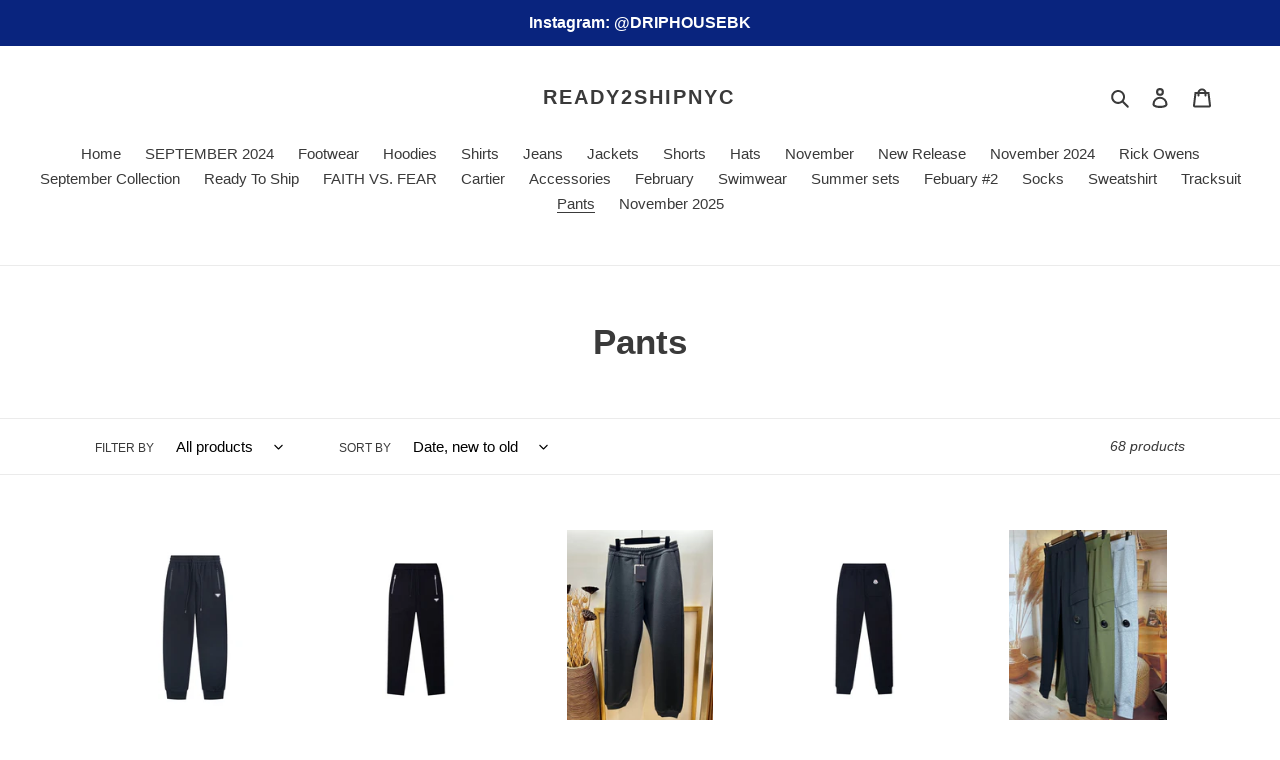

--- FILE ---
content_type: text/html; charset=utf-8
request_url: https://brooklynthreadsnyc.com/collections/pants
body_size: 27834
content:
<!doctype html>
<html class="no-js" lang="en">
<head>
  <meta charset="utf-8">
  <meta http-equiv="X-UA-Compatible" content="IE=edge,chrome=1">
  <meta name="viewport" content="width=device-width,initial-scale=1">
  <meta name="theme-color" content="#3a3a3a">
  <link rel="canonical" href="https://brooklynthreadsnyc.com/collections/pants"><link rel="shortcut icon" href="//brooklynthreadsnyc.com/cdn/shop/files/mobile-receipt-shopify_32x32.png?v=1613594488" type="image/png"><title>Pants
&ndash; Ready2shipnyc</title><!-- /snippets/social-meta-tags.liquid -->




<meta property="og:site_name" content="Ready2shipnyc">
<meta property="og:url" content="https://brooklynthreadsnyc.com/collections/pants">
<meta property="og:title" content="Pants">
<meta property="og:type" content="product.group">
<meta property="og:description" content="Ready2shipnyc">





<meta name="twitter:card" content="summary_large_image">
<meta name="twitter:title" content="Pants">
<meta name="twitter:description" content="Ready2shipnyc">


  <link href="//brooklynthreadsnyc.com/cdn/shop/t/1/assets/theme.scss.css?v=73707522720282134101759259747" rel="stylesheet" type="text/css" media="all" />

  <script>
    var theme = {
      breakpoints: {
        medium: 750,
        large: 990,
        widescreen: 1400
      },
      strings: {
        addToCart: "Add to cart",
        soldOut: "Sold out",
        unavailable: "Unavailable",
        regularPrice: "Regular price",
        salePrice: "Sale price",
        sale: "Sale",
        fromLowestPrice: "from [price]",
        vendor: "Vendor",
        showMore: "Show More",
        showLess: "Show Less",
        searchFor: "Search for",
        addressError: "Error looking up that address",
        addressNoResults: "No results for that address",
        addressQueryLimit: "You have exceeded the Google API usage limit. Consider upgrading to a \u003ca href=\"https:\/\/developers.google.com\/maps\/premium\/usage-limits\"\u003ePremium Plan\u003c\/a\u003e.",
        authError: "There was a problem authenticating your Google Maps account.",
        newWindow: "Opens in a new window.",
        external: "Opens external website.",
        newWindowExternal: "Opens external website in a new window.",
        removeLabel: "Remove [product]",
        update: "Update",
        quantity: "Quantity",
        discountedTotal: "Discounted total",
        regularTotal: "Regular total",
        priceColumn: "See Price column for discount details.",
        quantityMinimumMessage: "Quantity must be 1 or more",
        cartError: "There was an error while updating your cart. Please try again.",
        removedItemMessage: "Removed \u003cspan class=\"cart__removed-product-details\"\u003e([quantity]) [link]\u003c\/span\u003e from your cart.",
        unitPrice: "Unit price",
        unitPriceSeparator: "per",
        oneCartCount: "1 item",
        otherCartCount: "[count] items",
        quantityLabel: "Quantity: [count]",
        products: "Products",
        loading: "Loading",
        number_of_results: "[result_number] of [results_count]",
        number_of_results_found: "[results_count] results found",
        one_result_found: "1 result found"
      },
      moneyFormat: "${{amount}}",
      moneyFormatWithCurrency: "${{amount}} USD",
      settings: {
        predictiveSearchEnabled: true,
        predictiveSearchShowPrice: false,
        predictiveSearchShowVendor: false
      }
    }

    document.documentElement.className = document.documentElement.className.replace('no-js', 'js');
  </script><script src="//brooklynthreadsnyc.com/cdn/shop/t/1/assets/lazysizes.js?v=94224023136283657951585059723" async="async"></script>
  <script src="//brooklynthreadsnyc.com/cdn/shop/t/1/assets/vendor.js?v=85833464202832145531585059725" defer="defer"></script>
  <script src="//brooklynthreadsnyc.com/cdn/shop/t/1/assets/theme.js?v=89031576585505892971585059724" defer="defer"></script>

  <script>window.performance && window.performance.mark && window.performance.mark('shopify.content_for_header.start');</script><meta id="shopify-digital-wallet" name="shopify-digital-wallet" content="/36933828740/digital_wallets/dialog">
<link rel="alternate" type="application/atom+xml" title="Feed" href="/collections/pants.atom" />
<link rel="next" href="/collections/pants?page=2">
<link rel="alternate" type="application/json+oembed" href="https://brooklynthreadsnyc.com/collections/pants.oembed">
<script async="async" src="/checkouts/internal/preloads.js?locale=en-US"></script>
<script id="shopify-features" type="application/json">{"accessToken":"848dbf91f3c57a1a84e86149f4ceefe4","betas":["rich-media-storefront-analytics"],"domain":"brooklynthreadsnyc.com","predictiveSearch":true,"shopId":36933828740,"locale":"en"}</script>
<script>var Shopify = Shopify || {};
Shopify.shop = "brooklynthreads.myshopify.com";
Shopify.locale = "en";
Shopify.currency = {"active":"USD","rate":"1.0"};
Shopify.country = "US";
Shopify.theme = {"name":"Debut","id":93189308548,"schema_name":"Debut","schema_version":"16.5.1","theme_store_id":796,"role":"main"};
Shopify.theme.handle = "null";
Shopify.theme.style = {"id":null,"handle":null};
Shopify.cdnHost = "brooklynthreadsnyc.com/cdn";
Shopify.routes = Shopify.routes || {};
Shopify.routes.root = "/";</script>
<script type="module">!function(o){(o.Shopify=o.Shopify||{}).modules=!0}(window);</script>
<script>!function(o){function n(){var o=[];function n(){o.push(Array.prototype.slice.apply(arguments))}return n.q=o,n}var t=o.Shopify=o.Shopify||{};t.loadFeatures=n(),t.autoloadFeatures=n()}(window);</script>
<script id="shop-js-analytics" type="application/json">{"pageType":"collection"}</script>
<script defer="defer" async type="module" src="//brooklynthreadsnyc.com/cdn/shopifycloud/shop-js/modules/v2/client.init-shop-cart-sync_BT-GjEfc.en.esm.js"></script>
<script defer="defer" async type="module" src="//brooklynthreadsnyc.com/cdn/shopifycloud/shop-js/modules/v2/chunk.common_D58fp_Oc.esm.js"></script>
<script defer="defer" async type="module" src="//brooklynthreadsnyc.com/cdn/shopifycloud/shop-js/modules/v2/chunk.modal_xMitdFEc.esm.js"></script>
<script type="module">
  await import("//brooklynthreadsnyc.com/cdn/shopifycloud/shop-js/modules/v2/client.init-shop-cart-sync_BT-GjEfc.en.esm.js");
await import("//brooklynthreadsnyc.com/cdn/shopifycloud/shop-js/modules/v2/chunk.common_D58fp_Oc.esm.js");
await import("//brooklynthreadsnyc.com/cdn/shopifycloud/shop-js/modules/v2/chunk.modal_xMitdFEc.esm.js");

  window.Shopify.SignInWithShop?.initShopCartSync?.({"fedCMEnabled":true,"windoidEnabled":true});

</script>
<script>(function() {
  var isLoaded = false;
  function asyncLoad() {
    if (isLoaded) return;
    isLoaded = true;
    var urls = ["https:\/\/services.nofraud.com\/js\/device.js?shop=brooklynthreads.myshopify.com","https:\/\/cdn.shopify.com\/s\/files\/1\/0369\/3382\/8740\/t\/2\/assets\/Gshq1cmDcb30bq4u.js?v=1618340703\u0026shopId=20883\u0026shop=brooklynthreads.myshopify.com"];
    for (var i = 0; i < urls.length; i++) {
      var s = document.createElement('script');
      s.type = 'text/javascript';
      s.async = true;
      s.src = urls[i];
      var x = document.getElementsByTagName('script')[0];
      x.parentNode.insertBefore(s, x);
    }
  };
  if(window.attachEvent) {
    window.attachEvent('onload', asyncLoad);
  } else {
    window.addEventListener('load', asyncLoad, false);
  }
})();</script>
<script id="__st">var __st={"a":36933828740,"offset":-18000,"reqid":"f1bd4992-d248-4c6d-afa2-43e32298ea45-1769068104","pageurl":"brooklynthreadsnyc.com\/collections\/pants","u":"2f0afc5ce0b9","p":"collection","rtyp":"collection","rid":282745143428};</script>
<script>window.ShopifyPaypalV4VisibilityTracking = true;</script>
<script id="captcha-bootstrap">!function(){'use strict';const t='contact',e='account',n='new_comment',o=[[t,t],['blogs',n],['comments',n],[t,'customer']],c=[[e,'customer_login'],[e,'guest_login'],[e,'recover_customer_password'],[e,'create_customer']],r=t=>t.map((([t,e])=>`form[action*='/${t}']:not([data-nocaptcha='true']) input[name='form_type'][value='${e}']`)).join(','),a=t=>()=>t?[...document.querySelectorAll(t)].map((t=>t.form)):[];function s(){const t=[...o],e=r(t);return a(e)}const i='password',u='form_key',d=['recaptcha-v3-token','g-recaptcha-response','h-captcha-response',i],f=()=>{try{return window.sessionStorage}catch{return}},m='__shopify_v',_=t=>t.elements[u];function p(t,e,n=!1){try{const o=window.sessionStorage,c=JSON.parse(o.getItem(e)),{data:r}=function(t){const{data:e,action:n}=t;return t[m]||n?{data:e,action:n}:{data:t,action:n}}(c);for(const[e,n]of Object.entries(r))t.elements[e]&&(t.elements[e].value=n);n&&o.removeItem(e)}catch(o){console.error('form repopulation failed',{error:o})}}const l='form_type',E='cptcha';function T(t){t.dataset[E]=!0}const w=window,h=w.document,L='Shopify',v='ce_forms',y='captcha';let A=!1;((t,e)=>{const n=(g='f06e6c50-85a8-45c8-87d0-21a2b65856fe',I='https://cdn.shopify.com/shopifycloud/storefront-forms-hcaptcha/ce_storefront_forms_captcha_hcaptcha.v1.5.2.iife.js',D={infoText:'Protected by hCaptcha',privacyText:'Privacy',termsText:'Terms'},(t,e,n)=>{const o=w[L][v],c=o.bindForm;if(c)return c(t,g,e,D).then(n);var r;o.q.push([[t,g,e,D],n]),r=I,A||(h.body.append(Object.assign(h.createElement('script'),{id:'captcha-provider',async:!0,src:r})),A=!0)});var g,I,D;w[L]=w[L]||{},w[L][v]=w[L][v]||{},w[L][v].q=[],w[L][y]=w[L][y]||{},w[L][y].protect=function(t,e){n(t,void 0,e),T(t)},Object.freeze(w[L][y]),function(t,e,n,w,h,L){const[v,y,A,g]=function(t,e,n){const i=e?o:[],u=t?c:[],d=[...i,...u],f=r(d),m=r(i),_=r(d.filter((([t,e])=>n.includes(e))));return[a(f),a(m),a(_),s()]}(w,h,L),I=t=>{const e=t.target;return e instanceof HTMLFormElement?e:e&&e.form},D=t=>v().includes(t);t.addEventListener('submit',(t=>{const e=I(t);if(!e)return;const n=D(e)&&!e.dataset.hcaptchaBound&&!e.dataset.recaptchaBound,o=_(e),c=g().includes(e)&&(!o||!o.value);(n||c)&&t.preventDefault(),c&&!n&&(function(t){try{if(!f())return;!function(t){const e=f();if(!e)return;const n=_(t);if(!n)return;const o=n.value;o&&e.removeItem(o)}(t);const e=Array.from(Array(32),(()=>Math.random().toString(36)[2])).join('');!function(t,e){_(t)||t.append(Object.assign(document.createElement('input'),{type:'hidden',name:u})),t.elements[u].value=e}(t,e),function(t,e){const n=f();if(!n)return;const o=[...t.querySelectorAll(`input[type='${i}']`)].map((({name:t})=>t)),c=[...d,...o],r={};for(const[a,s]of new FormData(t).entries())c.includes(a)||(r[a]=s);n.setItem(e,JSON.stringify({[m]:1,action:t.action,data:r}))}(t,e)}catch(e){console.error('failed to persist form',e)}}(e),e.submit())}));const S=(t,e)=>{t&&!t.dataset[E]&&(n(t,e.some((e=>e===t))),T(t))};for(const o of['focusin','change'])t.addEventListener(o,(t=>{const e=I(t);D(e)&&S(e,y())}));const B=e.get('form_key'),M=e.get(l),P=B&&M;t.addEventListener('DOMContentLoaded',(()=>{const t=y();if(P)for(const e of t)e.elements[l].value===M&&p(e,B);[...new Set([...A(),...v().filter((t=>'true'===t.dataset.shopifyCaptcha))])].forEach((e=>S(e,t)))}))}(h,new URLSearchParams(w.location.search),n,t,e,['guest_login'])})(!0,!0)}();</script>
<script integrity="sha256-4kQ18oKyAcykRKYeNunJcIwy7WH5gtpwJnB7kiuLZ1E=" data-source-attribution="shopify.loadfeatures" defer="defer" src="//brooklynthreadsnyc.com/cdn/shopifycloud/storefront/assets/storefront/load_feature-a0a9edcb.js" crossorigin="anonymous"></script>
<script data-source-attribution="shopify.dynamic_checkout.dynamic.init">var Shopify=Shopify||{};Shopify.PaymentButton=Shopify.PaymentButton||{isStorefrontPortableWallets:!0,init:function(){window.Shopify.PaymentButton.init=function(){};var t=document.createElement("script");t.src="https://brooklynthreadsnyc.com/cdn/shopifycloud/portable-wallets/latest/portable-wallets.en.js",t.type="module",document.head.appendChild(t)}};
</script>
<script data-source-attribution="shopify.dynamic_checkout.buyer_consent">
  function portableWalletsHideBuyerConsent(e){var t=document.getElementById("shopify-buyer-consent"),n=document.getElementById("shopify-subscription-policy-button");t&&n&&(t.classList.add("hidden"),t.setAttribute("aria-hidden","true"),n.removeEventListener("click",e))}function portableWalletsShowBuyerConsent(e){var t=document.getElementById("shopify-buyer-consent"),n=document.getElementById("shopify-subscription-policy-button");t&&n&&(t.classList.remove("hidden"),t.removeAttribute("aria-hidden"),n.addEventListener("click",e))}window.Shopify?.PaymentButton&&(window.Shopify.PaymentButton.hideBuyerConsent=portableWalletsHideBuyerConsent,window.Shopify.PaymentButton.showBuyerConsent=portableWalletsShowBuyerConsent);
</script>
<script data-source-attribution="shopify.dynamic_checkout.cart.bootstrap">document.addEventListener("DOMContentLoaded",(function(){function t(){return document.querySelector("shopify-accelerated-checkout-cart, shopify-accelerated-checkout")}if(t())Shopify.PaymentButton.init();else{new MutationObserver((function(e,n){t()&&(Shopify.PaymentButton.init(),n.disconnect())})).observe(document.body,{childList:!0,subtree:!0})}}));
</script>
<link id="shopify-accelerated-checkout-styles" rel="stylesheet" media="screen" href="https://brooklynthreadsnyc.com/cdn/shopifycloud/portable-wallets/latest/accelerated-checkout-backwards-compat.css" crossorigin="anonymous">
<style id="shopify-accelerated-checkout-cart">
        #shopify-buyer-consent {
  margin-top: 1em;
  display: inline-block;
  width: 100%;
}

#shopify-buyer-consent.hidden {
  display: none;
}

#shopify-subscription-policy-button {
  background: none;
  border: none;
  padding: 0;
  text-decoration: underline;
  font-size: inherit;
  cursor: pointer;
}

#shopify-subscription-policy-button::before {
  box-shadow: none;
}

      </style>

<script>window.performance && window.performance.mark && window.performance.mark('shopify.content_for_header.end');</script>
  
  <meta name="facebook-domain-verification" content="ycirbi0en5irlpq4mollgg8iimll0m" />
  
<link href="https://monorail-edge.shopifysvc.com" rel="dns-prefetch">
<script>(function(){if ("sendBeacon" in navigator && "performance" in window) {try {var session_token_from_headers = performance.getEntriesByType('navigation')[0].serverTiming.find(x => x.name == '_s').description;} catch {var session_token_from_headers = undefined;}var session_cookie_matches = document.cookie.match(/_shopify_s=([^;]*)/);var session_token_from_cookie = session_cookie_matches && session_cookie_matches.length === 2 ? session_cookie_matches[1] : "";var session_token = session_token_from_headers || session_token_from_cookie || "";function handle_abandonment_event(e) {var entries = performance.getEntries().filter(function(entry) {return /monorail-edge.shopifysvc.com/.test(entry.name);});if (!window.abandonment_tracked && entries.length === 0) {window.abandonment_tracked = true;var currentMs = Date.now();var navigation_start = performance.timing.navigationStart;var payload = {shop_id: 36933828740,url: window.location.href,navigation_start,duration: currentMs - navigation_start,session_token,page_type: "collection"};window.navigator.sendBeacon("https://monorail-edge.shopifysvc.com/v1/produce", JSON.stringify({schema_id: "online_store_buyer_site_abandonment/1.1",payload: payload,metadata: {event_created_at_ms: currentMs,event_sent_at_ms: currentMs}}));}}window.addEventListener('pagehide', handle_abandonment_event);}}());</script>
<script id="web-pixels-manager-setup">(function e(e,d,r,n,o){if(void 0===o&&(o={}),!Boolean(null===(a=null===(i=window.Shopify)||void 0===i?void 0:i.analytics)||void 0===a?void 0:a.replayQueue)){var i,a;window.Shopify=window.Shopify||{};var t=window.Shopify;t.analytics=t.analytics||{};var s=t.analytics;s.replayQueue=[],s.publish=function(e,d,r){return s.replayQueue.push([e,d,r]),!0};try{self.performance.mark("wpm:start")}catch(e){}var l=function(){var e={modern:/Edge?\/(1{2}[4-9]|1[2-9]\d|[2-9]\d{2}|\d{4,})\.\d+(\.\d+|)|Firefox\/(1{2}[4-9]|1[2-9]\d|[2-9]\d{2}|\d{4,})\.\d+(\.\d+|)|Chrom(ium|e)\/(9{2}|\d{3,})\.\d+(\.\d+|)|(Maci|X1{2}).+ Version\/(15\.\d+|(1[6-9]|[2-9]\d|\d{3,})\.\d+)([,.]\d+|)( \(\w+\)|)( Mobile\/\w+|) Safari\/|Chrome.+OPR\/(9{2}|\d{3,})\.\d+\.\d+|(CPU[ +]OS|iPhone[ +]OS|CPU[ +]iPhone|CPU IPhone OS|CPU iPad OS)[ +]+(15[._]\d+|(1[6-9]|[2-9]\d|\d{3,})[._]\d+)([._]\d+|)|Android:?[ /-](13[3-9]|1[4-9]\d|[2-9]\d{2}|\d{4,})(\.\d+|)(\.\d+|)|Android.+Firefox\/(13[5-9]|1[4-9]\d|[2-9]\d{2}|\d{4,})\.\d+(\.\d+|)|Android.+Chrom(ium|e)\/(13[3-9]|1[4-9]\d|[2-9]\d{2}|\d{4,})\.\d+(\.\d+|)|SamsungBrowser\/([2-9]\d|\d{3,})\.\d+/,legacy:/Edge?\/(1[6-9]|[2-9]\d|\d{3,})\.\d+(\.\d+|)|Firefox\/(5[4-9]|[6-9]\d|\d{3,})\.\d+(\.\d+|)|Chrom(ium|e)\/(5[1-9]|[6-9]\d|\d{3,})\.\d+(\.\d+|)([\d.]+$|.*Safari\/(?![\d.]+ Edge\/[\d.]+$))|(Maci|X1{2}).+ Version\/(10\.\d+|(1[1-9]|[2-9]\d|\d{3,})\.\d+)([,.]\d+|)( \(\w+\)|)( Mobile\/\w+|) Safari\/|Chrome.+OPR\/(3[89]|[4-9]\d|\d{3,})\.\d+\.\d+|(CPU[ +]OS|iPhone[ +]OS|CPU[ +]iPhone|CPU IPhone OS|CPU iPad OS)[ +]+(10[._]\d+|(1[1-9]|[2-9]\d|\d{3,})[._]\d+)([._]\d+|)|Android:?[ /-](13[3-9]|1[4-9]\d|[2-9]\d{2}|\d{4,})(\.\d+|)(\.\d+|)|Mobile Safari.+OPR\/([89]\d|\d{3,})\.\d+\.\d+|Android.+Firefox\/(13[5-9]|1[4-9]\d|[2-9]\d{2}|\d{4,})\.\d+(\.\d+|)|Android.+Chrom(ium|e)\/(13[3-9]|1[4-9]\d|[2-9]\d{2}|\d{4,})\.\d+(\.\d+|)|Android.+(UC? ?Browser|UCWEB|U3)[ /]?(15\.([5-9]|\d{2,})|(1[6-9]|[2-9]\d|\d{3,})\.\d+)\.\d+|SamsungBrowser\/(5\.\d+|([6-9]|\d{2,})\.\d+)|Android.+MQ{2}Browser\/(14(\.(9|\d{2,})|)|(1[5-9]|[2-9]\d|\d{3,})(\.\d+|))(\.\d+|)|K[Aa][Ii]OS\/(3\.\d+|([4-9]|\d{2,})\.\d+)(\.\d+|)/},d=e.modern,r=e.legacy,n=navigator.userAgent;return n.match(d)?"modern":n.match(r)?"legacy":"unknown"}(),u="modern"===l?"modern":"legacy",c=(null!=n?n:{modern:"",legacy:""})[u],f=function(e){return[e.baseUrl,"/wpm","/b",e.hashVersion,"modern"===e.buildTarget?"m":"l",".js"].join("")}({baseUrl:d,hashVersion:r,buildTarget:u}),m=function(e){var d=e.version,r=e.bundleTarget,n=e.surface,o=e.pageUrl,i=e.monorailEndpoint;return{emit:function(e){var a=e.status,t=e.errorMsg,s=(new Date).getTime(),l=JSON.stringify({metadata:{event_sent_at_ms:s},events:[{schema_id:"web_pixels_manager_load/3.1",payload:{version:d,bundle_target:r,page_url:o,status:a,surface:n,error_msg:t},metadata:{event_created_at_ms:s}}]});if(!i)return console&&console.warn&&console.warn("[Web Pixels Manager] No Monorail endpoint provided, skipping logging."),!1;try{return self.navigator.sendBeacon.bind(self.navigator)(i,l)}catch(e){}var u=new XMLHttpRequest;try{return u.open("POST",i,!0),u.setRequestHeader("Content-Type","text/plain"),u.send(l),!0}catch(e){return console&&console.warn&&console.warn("[Web Pixels Manager] Got an unhandled error while logging to Monorail."),!1}}}}({version:r,bundleTarget:l,surface:e.surface,pageUrl:self.location.href,monorailEndpoint:e.monorailEndpoint});try{o.browserTarget=l,function(e){var d=e.src,r=e.async,n=void 0===r||r,o=e.onload,i=e.onerror,a=e.sri,t=e.scriptDataAttributes,s=void 0===t?{}:t,l=document.createElement("script"),u=document.querySelector("head"),c=document.querySelector("body");if(l.async=n,l.src=d,a&&(l.integrity=a,l.crossOrigin="anonymous"),s)for(var f in s)if(Object.prototype.hasOwnProperty.call(s,f))try{l.dataset[f]=s[f]}catch(e){}if(o&&l.addEventListener("load",o),i&&l.addEventListener("error",i),u)u.appendChild(l);else{if(!c)throw new Error("Did not find a head or body element to append the script");c.appendChild(l)}}({src:f,async:!0,onload:function(){if(!function(){var e,d;return Boolean(null===(d=null===(e=window.Shopify)||void 0===e?void 0:e.analytics)||void 0===d?void 0:d.initialized)}()){var d=window.webPixelsManager.init(e)||void 0;if(d){var r=window.Shopify.analytics;r.replayQueue.forEach((function(e){var r=e[0],n=e[1],o=e[2];d.publishCustomEvent(r,n,o)})),r.replayQueue=[],r.publish=d.publishCustomEvent,r.visitor=d.visitor,r.initialized=!0}}},onerror:function(){return m.emit({status:"failed",errorMsg:"".concat(f," has failed to load")})},sri:function(e){var d=/^sha384-[A-Za-z0-9+/=]+$/;return"string"==typeof e&&d.test(e)}(c)?c:"",scriptDataAttributes:o}),m.emit({status:"loading"})}catch(e){m.emit({status:"failed",errorMsg:(null==e?void 0:e.message)||"Unknown error"})}}})({shopId: 36933828740,storefrontBaseUrl: "https://brooklynthreadsnyc.com",extensionsBaseUrl: "https://extensions.shopifycdn.com/cdn/shopifycloud/web-pixels-manager",monorailEndpoint: "https://monorail-edge.shopifysvc.com/unstable/produce_batch",surface: "storefront-renderer",enabledBetaFlags: ["2dca8a86"],webPixelsConfigList: [{"id":"2328723588","configuration":"{\"shopId\":\"20883\"}","eventPayloadVersion":"v1","runtimeContext":"STRICT","scriptVersion":"e57a43765e0d230c1bcb12178c1ff13f","type":"APP","apiClientId":2328352,"privacyPurposes":[],"dataSharingAdjustments":{"protectedCustomerApprovalScopes":["read_customer_address","read_customer_email","read_customer_name","read_customer_personal_data","read_customer_phone"]}},{"id":"98533508","configuration":"{\"pixel_id\":\"980145139464318\",\"pixel_type\":\"facebook_pixel\",\"metaapp_system_user_token\":\"-\"}","eventPayloadVersion":"v1","runtimeContext":"OPEN","scriptVersion":"ca16bc87fe92b6042fbaa3acc2fbdaa6","type":"APP","apiClientId":2329312,"privacyPurposes":["ANALYTICS","MARKETING","SALE_OF_DATA"],"dataSharingAdjustments":{"protectedCustomerApprovalScopes":["read_customer_address","read_customer_email","read_customer_name","read_customer_personal_data","read_customer_phone"]}},{"id":"shopify-app-pixel","configuration":"{}","eventPayloadVersion":"v1","runtimeContext":"STRICT","scriptVersion":"0450","apiClientId":"shopify-pixel","type":"APP","privacyPurposes":["ANALYTICS","MARKETING"]},{"id":"shopify-custom-pixel","eventPayloadVersion":"v1","runtimeContext":"LAX","scriptVersion":"0450","apiClientId":"shopify-pixel","type":"CUSTOM","privacyPurposes":["ANALYTICS","MARKETING"]}],isMerchantRequest: false,initData: {"shop":{"name":"Ready2shipnyc","paymentSettings":{"currencyCode":"USD"},"myshopifyDomain":"brooklynthreads.myshopify.com","countryCode":"US","storefrontUrl":"https:\/\/brooklynthreadsnyc.com"},"customer":null,"cart":null,"checkout":null,"productVariants":[],"purchasingCompany":null},},"https://brooklynthreadsnyc.com/cdn","fcfee988w5aeb613cpc8e4bc33m6693e112",{"modern":"","legacy":""},{"shopId":"36933828740","storefrontBaseUrl":"https:\/\/brooklynthreadsnyc.com","extensionBaseUrl":"https:\/\/extensions.shopifycdn.com\/cdn\/shopifycloud\/web-pixels-manager","surface":"storefront-renderer","enabledBetaFlags":"[\"2dca8a86\"]","isMerchantRequest":"false","hashVersion":"fcfee988w5aeb613cpc8e4bc33m6693e112","publish":"custom","events":"[[\"page_viewed\",{}],[\"collection_viewed\",{\"collection\":{\"id\":\"282745143428\",\"title\":\"Pants\",\"productVariants\":[{\"price\":{\"amount\":180.0,\"currencyCode\":\"USD\"},\"product\":{\"title\":\"PR501 PRD Sweat pants\",\"vendor\":\"BROOKLYNTHREADS\",\"id\":\"7247655043204\",\"untranslatedTitle\":\"PR501 PRD Sweat pants\",\"url\":\"\/products\/pr501-prd-sweat-pants\",\"type\":\"New Release\"},\"id\":\"41786743554180\",\"image\":{\"src\":\"\/\/brooklynthreadsnyc.com\/cdn\/shop\/files\/85cf73f4.jpg?v=1712082166\"},\"sku\":null,\"title\":\"XS\",\"untranslatedTitle\":\"XS\"},{\"price\":{\"amount\":180.0,\"currencyCode\":\"USD\"},\"product\":{\"title\":\"PR502 PRD Pants\",\"vendor\":\"BROOKLYNTHREADS\",\"id\":\"7247654879364\",\"untranslatedTitle\":\"PR502 PRD Pants\",\"url\":\"\/products\/pr502-prd-pants\",\"type\":\"New Release\"},\"id\":\"41786743062660\",\"image\":{\"src\":\"\/\/brooklynthreadsnyc.com\/cdn\/shop\/files\/f197ccad.jpg?v=1712082125\"},\"sku\":null,\"title\":\"S\",\"untranslatedTitle\":\"S\"},{\"price\":{\"amount\":180.0,\"currencyCode\":\"USD\"},\"product\":{\"title\":\"LU1592 1V Monogram Pants\",\"vendor\":\"BROOKLYNTHREADS\",\"id\":\"7247654748292\",\"untranslatedTitle\":\"LU1592 1V Monogram Pants\",\"url\":\"\/products\/lu1592-1v-monogram-pants\",\"type\":\"New Release\"},\"id\":\"41786742767748\",\"image\":{\"src\":\"\/\/brooklynthreadsnyc.com\/cdn\/shop\/files\/e21e19b4.jpg?v=1712082096\"},\"sku\":null,\"title\":\"S\",\"untranslatedTitle\":\"S\"},{\"price\":{\"amount\":180.0,\"currencyCode\":\"USD\"},\"product\":{\"title\":\"MC1821 Mcl Pants\",\"vendor\":\"BROOKLYNTHREADS\",\"id\":\"7247654584452\",\"untranslatedTitle\":\"MC1821 Mcl Pants\",\"url\":\"\/products\/mc1821-mcl-pants\",\"type\":\"New Release\"},\"id\":\"41786742341764\",\"image\":{\"src\":\"\/\/brooklynthreadsnyc.com\/cdn\/shop\/files\/6b63800f.jpg?v=1712082052\"},\"sku\":null,\"title\":\"S\",\"untranslatedTitle\":\"S\"},{\"price\":{\"amount\":180.0,\"currencyCode\":\"USD\"},\"product\":{\"title\":\"CP1134 CP. Company Pants\",\"vendor\":\"BROOKLYNTHREADS\",\"id\":\"7247654060164\",\"untranslatedTitle\":\"CP1134 CP. Company Pants\",\"url\":\"\/products\/cp1134-cp-company-pants\",\"type\":\"New Release\"},\"id\":\"41786737852548\",\"image\":{\"src\":\"\/\/brooklynthreadsnyc.com\/cdn\/shop\/files\/11ba300e.jpg?v=1712082025\"},\"sku\":null,\"title\":\"Green \/ M\",\"untranslatedTitle\":\"Green \/ M\"},{\"price\":{\"amount\":200.0,\"currencyCode\":\"USD\"},\"product\":{\"title\":\"0018 Pants\",\"vendor\":\"BROOKLYNTHREADS\",\"id\":\"7244444500100\",\"untranslatedTitle\":\"0018 Pants\",\"url\":\"\/products\/0018-pants\",\"type\":\"New Release\"},\"id\":\"41778908594308\",\"image\":{\"src\":\"\/\/brooklynthreadsnyc.com\/cdn\/shop\/files\/af3a07c7.jpg?v=1711109083\"},\"sku\":null,\"title\":\"XS\",\"untranslatedTitle\":\"XS\"},{\"price\":{\"amount\":200.0,\"currencyCode\":\"USD\"},\"product\":{\"title\":\"0017 Pants\",\"vendor\":\"BROOKLYNTHREADS\",\"id\":\"7244444270724\",\"untranslatedTitle\":\"0017 Pants\",\"url\":\"\/products\/0017-pants\",\"type\":\"New Release\"},\"id\":\"41778908037252\",\"image\":{\"src\":\"\/\/brooklynthreadsnyc.com\/cdn\/shop\/files\/1e3021ac.jpg?v=1711108947\"},\"sku\":null,\"title\":\"Green \/ XS\",\"untranslatedTitle\":\"Green \/ XS\"},{\"price\":{\"amount\":200.0,\"currencyCode\":\"USD\"},\"product\":{\"title\":\"0016 Pants\",\"vendor\":\"BROOKLYNTHREADS\",\"id\":\"7244443943044\",\"untranslatedTitle\":\"0016 Pants\",\"url\":\"\/products\/0016-pants\",\"type\":\"New Release\"},\"id\":\"41778907447428\",\"image\":{\"src\":\"\/\/brooklynthreadsnyc.com\/cdn\/shop\/files\/b6784658.jpg?v=1711108901\"},\"sku\":null,\"title\":\"XS\",\"untranslatedTitle\":\"XS\"},{\"price\":{\"amount\":200.0,\"currencyCode\":\"USD\"},\"product\":{\"title\":\"0015 Pants\",\"vendor\":\"BROOKLYNTHREADS\",\"id\":\"7244443910276\",\"untranslatedTitle\":\"0015 Pants\",\"url\":\"\/products\/0015-pants\",\"type\":\"New Release\"},\"id\":\"41778907283588\",\"image\":{\"src\":\"\/\/brooklynthreadsnyc.com\/cdn\/shop\/files\/e1975678.jpg?v=1711108848\"},\"sku\":null,\"title\":\"XS\",\"untranslatedTitle\":\"XS\"},{\"price\":{\"amount\":200.0,\"currencyCode\":\"USD\"},\"product\":{\"title\":\"0014 Pants\",\"vendor\":\"BROOKLYNTHREADS\",\"id\":\"7244443844740\",\"untranslatedTitle\":\"0014 Pants\",\"url\":\"\/products\/0014-pants\",\"type\":\"New Release\"},\"id\":\"41778907086980\",\"image\":{\"src\":\"\/\/brooklynthreadsnyc.com\/cdn\/shop\/files\/4911af8c.jpg?v=1711108810\"},\"sku\":null,\"title\":\"XS\",\"untranslatedTitle\":\"XS\"},{\"price\":{\"amount\":200.0,\"currencyCode\":\"USD\"},\"product\":{\"title\":\"0013 Pants\",\"vendor\":\"BROOKLYNTHREADS\",\"id\":\"7244443779204\",\"untranslatedTitle\":\"0013 Pants\",\"url\":\"\/products\/0013-pants\",\"type\":\"New Release\"},\"id\":\"41778906792068\",\"image\":{\"src\":\"\/\/brooklynthreadsnyc.com\/cdn\/shop\/files\/fb421051.jpg?v=1711108760\"},\"sku\":null,\"title\":\"XS\",\"untranslatedTitle\":\"XS\"},{\"price\":{\"amount\":200.0,\"currencyCode\":\"USD\"},\"product\":{\"title\":\"0012 Pants\",\"vendor\":\"BROOKLYNTHREADS\",\"id\":\"7244443680900\",\"untranslatedTitle\":\"0012 Pants\",\"url\":\"\/products\/0012-pants\",\"type\":\"New Release\"},\"id\":\"41778906660996\",\"image\":{\"src\":\"\/\/brooklynthreadsnyc.com\/cdn\/shop\/files\/ac68c50d.jpg?v=1711108680\"},\"sku\":\"\",\"title\":\"XS\",\"untranslatedTitle\":\"XS\"},{\"price\":{\"amount\":200.0,\"currencyCode\":\"USD\"},\"product\":{\"title\":\"0011 Pants\",\"vendor\":\"BROOKLYNTHREADS\",\"id\":\"7244443582596\",\"untranslatedTitle\":\"0011 Pants\",\"url\":\"\/products\/0011-pants\",\"type\":\"New Release\"},\"id\":\"41778906267780\",\"image\":{\"src\":\"\/\/brooklynthreadsnyc.com\/cdn\/shop\/files\/ab8e4028.jpg?v=1711108610\"},\"sku\":null,\"title\":\"S\",\"untranslatedTitle\":\"S\"},{\"price\":{\"amount\":200.0,\"currencyCode\":\"USD\"},\"product\":{\"title\":\"0010 Pants\",\"vendor\":\"BROOKLYNTHREADS\",\"id\":\"7244443254916\",\"untranslatedTitle\":\"0010 Pants\",\"url\":\"\/products\/0010-pants\",\"type\":\"New Release\"},\"id\":\"41778905284740\",\"image\":{\"src\":\"\/\/brooklynthreadsnyc.com\/cdn\/shop\/files\/eaa12c2e.jpg?v=1711108467\"},\"sku\":null,\"title\":\"S\",\"untranslatedTitle\":\"S\"},{\"price\":{\"amount\":200.0,\"currencyCode\":\"USD\"},\"product\":{\"title\":\"Spider Pants\",\"vendor\":\"BROOKLYNTHREADS\",\"id\":\"7244443189380\",\"untranslatedTitle\":\"Spider Pants\",\"url\":\"\/products\/spider-pants\",\"type\":\"New Release\"},\"id\":\"41778905055364\",\"image\":{\"src\":\"\/\/brooklynthreadsnyc.com\/cdn\/shop\/files\/732c295a.jpg?v=1711108388\"},\"sku\":null,\"title\":\"S\",\"untranslatedTitle\":\"S\"},{\"price\":{\"amount\":180.0,\"currencyCode\":\"USD\"},\"product\":{\"title\":\"LU1568 1V Woodworking Style Pants\",\"vendor\":\"BROOKLYNTHREADS\",\"id\":\"7240579088516\",\"untranslatedTitle\":\"LU1568 1V Woodworking Style Pants\",\"url\":\"\/products\/lu1568-1v-woodworking-style-pants\",\"type\":\"New Release\"},\"id\":\"41770367811716\",\"image\":{\"src\":\"\/\/brooklynthreadsnyc.com\/cdn\/shop\/files\/89011ee7.jpg?v=1710266208\"},\"sku\":null,\"title\":\"S\",\"untranslatedTitle\":\"S\"},{\"price\":{\"amount\":180.0,\"currencyCode\":\"USD\"},\"product\":{\"title\":\"LU1575 1V Woolen Long Pants\",\"vendor\":\"BROOKLYNTHREADS\",\"id\":\"7239377584260\",\"untranslatedTitle\":\"LU1575 1V Woolen Long Pants\",\"url\":\"\/products\/lu1575-1v-woolen-long-pants\",\"type\":\"New Release\"},\"id\":\"41768275443844\",\"image\":{\"src\":\"\/\/brooklynthreadsnyc.com\/cdn\/shop\/files\/e0008a34.jpg?v=1710074965\"},\"sku\":null,\"title\":\"1 \/ 44\",\"untranslatedTitle\":\"1 \/ 44\"},{\"price\":{\"amount\":180.0,\"currencyCode\":\"USD\"},\"product\":{\"title\":\"BU991 Horse Embroidery Logo Sweatpants\",\"vendor\":\"BROOKLYNTHREADS\",\"id\":\"7239367065732\",\"untranslatedTitle\":\"BU991 Horse Embroidery Logo Sweatpants\",\"url\":\"\/products\/bu991-horse-embroidery-logo-sweatpants\",\"type\":\"New Release\"},\"id\":\"41768251555972\",\"image\":{\"src\":\"\/\/brooklynthreadsnyc.com\/cdn\/shop\/files\/bd18e568.jpg?v=1710067546\"},\"sku\":null,\"title\":\"xs\",\"untranslatedTitle\":\"xs\"},{\"price\":{\"amount\":199.0,\"currencyCode\":\"USD\"},\"product\":{\"title\":\"Black hellstar pants\",\"vendor\":\"Ready2shipnyc\",\"id\":\"7229145612420\",\"untranslatedTitle\":\"Black hellstar pants\",\"url\":\"\/products\/black-hellstar-pants\",\"type\":\"Ready to ship\"},\"id\":\"41742233960580\",\"image\":{\"src\":\"\/\/brooklynthreadsnyc.com\/cdn\/shop\/files\/ABE4017F-90FE-453D-8053-45D513779CE3.jpg?v=1707513720\"},\"sku\":\"\",\"title\":\"Small\",\"untranslatedTitle\":\"Small\"},{\"price\":{\"amount\":199.0,\"currencyCode\":\"USD\"},\"product\":{\"title\":\"Hellstar green pants\",\"vendor\":\"Ready2shipnyc\",\"id\":\"7229145350276\",\"untranslatedTitle\":\"Hellstar green pants\",\"url\":\"\/products\/hellstar-green-pants\",\"type\":\"Ready to ship\"},\"id\":\"41742233632900\",\"image\":{\"src\":\"\/\/brooklynthreadsnyc.com\/cdn\/shop\/files\/55CF64F0-4734-4A1A-9F6A-0C8084D0B1E9.jpg?v=1707513658\"},\"sku\":\"\",\"title\":\"Xl\",\"untranslatedTitle\":\"Xl\"},{\"price\":{\"amount\":120.0,\"currencyCode\":\"USD\"},\"product\":{\"title\":\"Tan essentialpants\",\"vendor\":\"Ready2shipnyc\",\"id\":\"7229144629380\",\"untranslatedTitle\":\"Tan essentialpants\",\"url\":\"\/products\/tan-essentialpants\",\"type\":\"Ready to ship\"},\"id\":\"41742232617092\",\"image\":{\"src\":\"\/\/brooklynthreadsnyc.com\/cdn\/shop\/files\/B249BD80-4FAD-4985-BB10-795B6555A1CC.jpg?v=1707513572\"},\"sku\":\"\",\"title\":\"Small\",\"untranslatedTitle\":\"Small\"},{\"price\":{\"amount\":199.0,\"currencyCode\":\"USD\"},\"product\":{\"title\":\"Gray hellstar pants\",\"vendor\":\"Ready2shipnyc\",\"id\":\"7229144367236\",\"untranslatedTitle\":\"Gray hellstar pants\",\"url\":\"\/products\/gray-hellstar-pants\",\"type\":\"Ready to ship\"},\"id\":\"41742232092804\",\"image\":{\"src\":\"\/\/brooklynthreadsnyc.com\/cdn\/shop\/files\/302A4A05-EF49-41E0-B6A1-43782290952D.jpg?v=1707513507\"},\"sku\":\"\",\"title\":\"Medium\",\"untranslatedTitle\":\"Medium\"},{\"price\":{\"amount\":199.0,\"currencyCode\":\"USD\"},\"product\":{\"title\":\"Hellstar offset pants\",\"vendor\":\"Ready2shipnyc\",\"id\":\"7229144170628\",\"untranslatedTitle\":\"Hellstar offset pants\",\"url\":\"\/products\/hellstar-offset-pants\",\"type\":\"Ready to ship\"},\"id\":\"41742231666820\",\"image\":{\"src\":\"\/\/brooklynthreadsnyc.com\/cdn\/shop\/files\/6B7000EC-EDC6-44C8-81C7-D237A9F6CC52.jpg?v=1707513464\"},\"sku\":\"\",\"title\":\"Xl\",\"untranslatedTitle\":\"Xl\"},{\"price\":{\"amount\":199.0,\"currencyCode\":\"USD\"},\"product\":{\"title\":\"Red denim tears pants\",\"vendor\":\"Ready2shipnyc\",\"id\":\"7229143974020\",\"untranslatedTitle\":\"Red denim tears pants\",\"url\":\"\/products\/red-denim-tears-pants\",\"type\":\"Ready to ship\"},\"id\":\"41742231371908\",\"image\":{\"src\":\"\/\/brooklynthreadsnyc.com\/cdn\/shop\/files\/C4A5192B-A357-4AB5-870E-D554124DA841.jpg?v=1707513432\"},\"sku\":\"\",\"title\":\"Xl\",\"untranslatedTitle\":\"Xl\"},{\"price\":{\"amount\":199.0,\"currencyCode\":\"USD\"},\"product\":{\"title\":\"Hostage red pants\",\"vendor\":\"Ready2shipnyc\",\"id\":\"7229143842948\",\"untranslatedTitle\":\"Hostage red pants\",\"url\":\"\/products\/hostage-red-pants\",\"type\":\"Ready to ship\"},\"id\":\"41742231109764\",\"image\":{\"src\":\"\/\/brooklynthreadsnyc.com\/cdn\/shop\/files\/5E16222B-703F-46AF-90FF-E6A6A22CF9E8.jpg?v=1707513400\"},\"sku\":\"\",\"title\":\"Xl\",\"untranslatedTitle\":\"Xl\"},{\"price\":{\"amount\":189.0,\"currencyCode\":\"USD\"},\"product\":{\"title\":\"Orange hellstar pants\",\"vendor\":\"Ready2shipnyc\",\"id\":\"7229134831748\",\"untranslatedTitle\":\"Orange hellstar pants\",\"url\":\"\/products\/orange-hellstar-pants\",\"type\":\"Ready to ship\"},\"id\":\"41742230913156\",\"image\":{\"src\":\"\/\/brooklynthreadsnyc.com\/cdn\/shop\/files\/AAA8BBE3-EC46-4A54-A119-261B4B8BE27F.jpg?v=1707513366\"},\"sku\":\"\",\"title\":\"Default Title\",\"untranslatedTitle\":\"Default Title\"},{\"price\":{\"amount\":299.99,\"currencyCode\":\"USD\"},\"product\":{\"title\":\"BB baggy cargo pants convertible to shorts\",\"vendor\":\"BROOKLYNTHREADS\",\"id\":\"7220256309380\",\"untranslatedTitle\":\"BB baggy cargo pants convertible to shorts\",\"url\":\"\/products\/bb-baggy-cargo-pants-convertible-to-shorts\",\"type\":\"BB\"},\"id\":\"41718901997700\",\"image\":{\"src\":\"\/\/brooklynthreadsnyc.com\/cdn\/shop\/files\/31fc7451.jpg?v=1705604669\"},\"sku\":\"\",\"title\":\"small\",\"untranslatedTitle\":\"small\"},{\"price\":{\"amount\":399.99,\"currencyCode\":\"USD\"},\"product\":{\"title\":\"Monogram coment pants\",\"vendor\":\"BROOKLYNTHREADS\",\"id\":\"7215774597252\",\"untranslatedTitle\":\"Monogram coment pants\",\"url\":\"\/products\/monogram-coment-pants\",\"type\":\"lv\"},\"id\":\"41709019955332\",\"image\":{\"src\":\"\/\/brooklynthreadsnyc.com\/cdn\/shop\/files\/image_4cb5b2ae-ae58-4284-9434-e4adb25b6776.jpg?v=1704838402\"},\"sku\":\"\",\"title\":\"Default Title\",\"untranslatedTitle\":\"Default Title\"},{\"price\":{\"amount\":249.99,\"currencyCode\":\"USD\"},\"product\":{\"title\":\"CH brown sweatpants\",\"vendor\":\"BROOKLYNTHREADS\",\"id\":\"7203654434948\",\"untranslatedTitle\":\"CH brown sweatpants\",\"url\":\"\/products\/ch-brown-sweatpants\",\"type\":\"CH\"},\"id\":\"41673194012804\",\"image\":{\"src\":\"\/\/brooklynthreadsnyc.com\/cdn\/shop\/files\/6edfa8f7.jpg?v=1701026894\"},\"sku\":\"\",\"title\":\"small\",\"untranslatedTitle\":\"small\"},{\"price\":{\"amount\":149.99,\"currencyCode\":\"USD\"},\"product\":{\"title\":\"Hellstar black and white stripe pants\",\"vendor\":\"BROOKLYNTHREADS\",\"id\":\"7185842667652\",\"untranslatedTitle\":\"Hellstar black and white stripe pants\",\"url\":\"\/products\/hellstar-black-and-white-stripe-pants\",\"type\":\"hellstar\"},\"id\":\"41629670080644\",\"image\":{\"src\":\"\/\/brooklynthreadsnyc.com\/cdn\/shop\/files\/235f817a.jpg?v=1697141204\"},\"sku\":\"\",\"title\":\"small\",\"untranslatedTitle\":\"small\"},{\"price\":{\"amount\":189.99,\"currencyCode\":\"USD\"},\"product\":{\"title\":\"Vlone Saint cross sweat pants\",\"vendor\":\"BROOKLYNTHREADS\",\"id\":\"7181025542276\",\"untranslatedTitle\":\"Vlone Saint cross sweat pants\",\"url\":\"\/products\/vlone-saint-cross-sweat-pants\",\"type\":\"vlone\"},\"id\":\"41619703103620\",\"image\":{\"src\":\"\/\/brooklynthreadsnyc.com\/cdn\/shop\/files\/image_bded408e-36be-4f8b-b474-bb21b94a5897.jpg?v=1696416658\"},\"sku\":\"\",\"title\":\"small\",\"untranslatedTitle\":\"small\"},{\"price\":{\"amount\":199.99,\"currencyCode\":\"USD\"},\"product\":{\"title\":\"Hellstar wax nylon pants\",\"vendor\":\"BROOKLYNTHREADS\",\"id\":\"7166216274052\",\"untranslatedTitle\":\"Hellstar wax nylon pants\",\"url\":\"\/products\/hellstar-wax-nylon-pants\",\"type\":\"hellstar\"},\"id\":\"41592624808068\",\"image\":{\"src\":\"\/\/brooklynthreadsnyc.com\/cdn\/shop\/files\/image_382bccde-8cc1-4de5-9d48-3329e6789b96.jpg?v=1694897618\"},\"sku\":\"\",\"title\":\"small\",\"untranslatedTitle\":\"small\"},{\"price\":{\"amount\":249.99,\"currencyCode\":\"USD\"},\"product\":{\"title\":\"Essential suits hoodie and pants\",\"vendor\":\"BROOKLYNTHREADS\",\"id\":\"7164047491204\",\"untranslatedTitle\":\"Essential suits hoodie and pants\",\"url\":\"\/products\/essential-suits-hoodie-and-pants\",\"type\":\"New Release\"},\"id\":\"41589426454660\",\"image\":{\"src\":\"\/\/brooklynthreadsnyc.com\/cdn\/shop\/files\/image_9f9ff3c3-7edc-4438-85d3-5a18a30c5f4f.jpg?v=1694716466\"},\"sku\":\"\",\"title\":\"small \/ 1\",\"untranslatedTitle\":\"small \/ 1\"},{\"price\":{\"amount\":179.99,\"currencyCode\":\"USD\"},\"product\":{\"title\":\"Denim tears 23 sweatpants\",\"vendor\":\"Ready2shipnyc\",\"id\":\"7160951668868\",\"untranslatedTitle\":\"Denim tears 23 sweatpants\",\"url\":\"\/products\/denim-tears-23-sweatpants\",\"type\":\"New Release\"},\"id\":\"41582765637764\",\"image\":{\"src\":\"\/\/brooklynthreadsnyc.com\/cdn\/shop\/files\/image_3fb83805-f001-49af-bc96-811eecfc8e41.jpg?v=1694263054\"},\"sku\":\"\",\"title\":\"small \/ black\",\"untranslatedTitle\":\"small \/ black\"},{\"price\":{\"amount\":229.99,\"currencyCode\":\"USD\"},\"product\":{\"title\":\"CH camo sweat pants\",\"vendor\":\"BROOKLYNTHREADS\",\"id\":\"7159872290948\",\"untranslatedTitle\":\"CH camo sweat pants\",\"url\":\"\/products\/ch-camo-sweat-pants\",\"type\":\"CH\"},\"id\":\"41580840091780\",\"image\":{\"src\":\"\/\/brooklynthreadsnyc.com\/cdn\/shop\/files\/image_6623822a-6fc8-4bf0-8523-b3db77e2d0ca.jpg?v=1694111556\"},\"sku\":\"\",\"title\":\"small\",\"untranslatedTitle\":\"small\"},{\"price\":{\"amount\":299.99,\"currencyCode\":\"USD\"},\"product\":{\"title\":\"Monogram 3d eagle denim pants\",\"vendor\":\"BROOKLYNTHREADS\",\"id\":\"7159823958148\",\"untranslatedTitle\":\"Monogram 3d eagle denim pants\",\"url\":\"\/products\/monogram-3d-eagle-denim-pants\",\"type\":\"lv\"},\"id\":\"41580565364868\",\"image\":{\"src\":\"\/\/brooklynthreadsnyc.com\/cdn\/shop\/files\/image_0aedc73e-6080-4952-9522-06eab253bc68.jpg?v=1694102215\"},\"sku\":\"\",\"title\":\"28\",\"untranslatedTitle\":\"28\"},{\"price\":{\"amount\":349.99,\"currencyCode\":\"USD\"},\"product\":{\"title\":\"Hellstar yoga hoodie and pants set\",\"vendor\":\"BROOKLYNTHREADS\",\"id\":\"7157191049348\",\"untranslatedTitle\":\"Hellstar yoga hoodie and pants set\",\"url\":\"\/products\/hellstar-yoga-hoodie-and-pants-set\",\"type\":\"hellstar\"},\"id\":\"41574468059268\",\"image\":{\"src\":\"\/\/brooklynthreadsnyc.com\/cdn\/shop\/files\/16ba0765.jpg?v=1693508382\"},\"sku\":\"\",\"title\":\"Small \/ black\",\"untranslatedTitle\":\"Small \/ black\"},{\"price\":{\"amount\":199.99,\"currencyCode\":\"USD\"},\"product\":{\"title\":\"Palm beach sweatpants\",\"vendor\":\"BROOKLYNTHREADS\",\"id\":\"7157189836932\",\"untranslatedTitle\":\"Palm beach sweatpants\",\"url\":\"\/products\/palm-beach-sweatpants\",\"type\":\"palm\"},\"id\":\"41574454853764\",\"image\":{\"src\":\"\/\/brooklynthreadsnyc.com\/cdn\/shop\/files\/9137ebc9.jpg?v=1693508041\"},\"sku\":\"\",\"title\":\"small\",\"untranslatedTitle\":\"small\"},{\"price\":{\"amount\":219.99,\"currencyCode\":\"USD\"},\"product\":{\"title\":\"BB flame logo pants\",\"vendor\":\"BROOKLYNTHREADS\",\"id\":\"7157183873156\",\"untranslatedTitle\":\"BB flame logo pants\",\"url\":\"\/products\/bb-flame-logo-pants\",\"type\":\"BB\"},\"id\":\"41574412779652\",\"image\":{\"src\":\"\/\/brooklynthreadsnyc.com\/cdn\/shop\/files\/f6ade7ed.jpg?v=1693505613\"},\"sku\":\"\",\"title\":\"S\",\"untranslatedTitle\":\"S\"},{\"price\":{\"amount\":239.99,\"currencyCode\":\"USD\"},\"product\":{\"title\":\"BB all over logos sweatpants\",\"vendor\":\"BROOKLYNTHREADS\",\"id\":\"7156765229188\",\"untranslatedTitle\":\"BB all over logos sweatpants\",\"url\":\"\/products\/bb-all-over-logos-sweatpants\",\"type\":\"bb\"},\"id\":\"41573381636228\",\"image\":{\"src\":\"\/\/brooklynthreadsnyc.com\/cdn\/shop\/files\/96ccf6b3.jpg?v=1693423212\"},\"sku\":\"\",\"title\":\"small \/ black\",\"untranslatedTitle\":\"small \/ black\"}]}}]]"});</script><script>
  window.ShopifyAnalytics = window.ShopifyAnalytics || {};
  window.ShopifyAnalytics.meta = window.ShopifyAnalytics.meta || {};
  window.ShopifyAnalytics.meta.currency = 'USD';
  var meta = {"products":[{"id":7247655043204,"gid":"gid:\/\/shopify\/Product\/7247655043204","vendor":"BROOKLYNTHREADS","type":"New Release","handle":"pr501-prd-sweat-pants","variants":[{"id":41786743554180,"price":18000,"name":"PR501 PRD Sweat pants - XS","public_title":"XS","sku":null},{"id":41786743455876,"price":18000,"name":"PR501 PRD Sweat pants - S","public_title":"S","sku":null},{"id":41786743488644,"price":18000,"name":"PR501 PRD Sweat pants - M","public_title":"M","sku":null},{"id":41786743521412,"price":18000,"name":"PR501 PRD Sweat pants - L","public_title":"L","sku":null}],"remote":false},{"id":7247654879364,"gid":"gid:\/\/shopify\/Product\/7247654879364","vendor":"BROOKLYNTHREADS","type":"New Release","handle":"pr502-prd-pants","variants":[{"id":41786743062660,"price":18000,"name":"PR502 PRD Pants - S","public_title":"S","sku":null},{"id":41786743095428,"price":18000,"name":"PR502 PRD Pants - M","public_title":"M","sku":null},{"id":41786743128196,"price":18000,"name":"PR502 PRD Pants - L","public_title":"L","sku":null},{"id":41786743160964,"price":18000,"name":"PR502 PRD Pants - XL","public_title":"XL","sku":null}],"remote":false},{"id":7247654748292,"gid":"gid:\/\/shopify\/Product\/7247654748292","vendor":"BROOKLYNTHREADS","type":"New Release","handle":"lu1592-1v-monogram-pants","variants":[{"id":41786742767748,"price":18000,"name":"LU1592 1V Monogram Pants - S","public_title":"S","sku":null},{"id":41786742800516,"price":18000,"name":"LU1592 1V Monogram Pants - M","public_title":"M","sku":null},{"id":41786742833284,"price":18000,"name":"LU1592 1V Monogram Pants - L","public_title":"L","sku":null},{"id":41786742866052,"price":18000,"name":"LU1592 1V Monogram Pants - XL","public_title":"XL","sku":null}],"remote":false},{"id":7247654584452,"gid":"gid:\/\/shopify\/Product\/7247654584452","vendor":"BROOKLYNTHREADS","type":"New Release","handle":"mc1821-mcl-pants","variants":[{"id":41786742341764,"price":18000,"name":"MC1821 Mcl Pants - S","public_title":"S","sku":null},{"id":41786742243460,"price":18000,"name":"MC1821 Mcl Pants - M","public_title":"M","sku":null},{"id":41786742276228,"price":18000,"name":"MC1821 Mcl Pants - L","public_title":"L","sku":null},{"id":41786742308996,"price":18000,"name":"MC1821 Mcl Pants - XL","public_title":"XL","sku":null}],"remote":false},{"id":7247654060164,"gid":"gid:\/\/shopify\/Product\/7247654060164","vendor":"BROOKLYNTHREADS","type":"New Release","handle":"cp1134-cp-company-pants","variants":[{"id":41786737852548,"price":18000,"name":"CP1134 CP. Company Pants - Green \/ M","public_title":"Green \/ M","sku":null},{"id":41786737885316,"price":18000,"name":"CP1134 CP. Company Pants - Green \/ L","public_title":"Green \/ L","sku":null},{"id":41786737918084,"price":18000,"name":"CP1134 CP. Company Pants - Green \/ XL","public_title":"Green \/ XL","sku":null},{"id":41786737819780,"price":18000,"name":"CP1134 CP. Company Pants - Green \/ XXL","public_title":"Green \/ XXL","sku":null},{"id":41786741817476,"price":18000,"name":"CP1134 CP. Company Pants - Blue \/ M","public_title":"Blue \/ M","sku":""},{"id":41786741850244,"price":18000,"name":"CP1134 CP. Company Pants - Blue \/ L","public_title":"Blue \/ L","sku":""},{"id":41786741883012,"price":18000,"name":"CP1134 CP. Company Pants - Blue \/ XL","public_title":"Blue \/ XL","sku":""},{"id":41786741784708,"price":18000,"name":"CP1134 CP. Company Pants - Blue \/ XXL","public_title":"Blue \/ XXL","sku":""},{"id":41786741948548,"price":18000,"name":"CP1134 CP. Company Pants - Gray \/ M","public_title":"Gray \/ M","sku":""},{"id":41786741981316,"price":18000,"name":"CP1134 CP. Company Pants - Gray \/ L","public_title":"Gray \/ L","sku":""},{"id":41786742014084,"price":18000,"name":"CP1134 CP. Company Pants - Gray \/ XL","public_title":"Gray \/ XL","sku":""},{"id":41786741915780,"price":18000,"name":"CP1134 CP. Company Pants - Gray \/ XXL","public_title":"Gray \/ XXL","sku":""}],"remote":false},{"id":7244444500100,"gid":"gid:\/\/shopify\/Product\/7244444500100","vendor":"BROOKLYNTHREADS","type":"New Release","handle":"0018-pants","variants":[{"id":41778908594308,"price":20000,"name":"0018 Pants - XS","public_title":"XS","sku":null},{"id":41778908627076,"price":20000,"name":"0018 Pants - S","public_title":"S","sku":null},{"id":41778908659844,"price":20000,"name":"0018 Pants - M","public_title":"M","sku":null},{"id":41778908692612,"price":20000,"name":"0018 Pants - L","public_title":"L","sku":null}],"remote":false},{"id":7244444270724,"gid":"gid:\/\/shopify\/Product\/7244444270724","vendor":"BROOKLYNTHREADS","type":"New Release","handle":"0017-pants","variants":[{"id":41778908037252,"price":20000,"name":"0017 Pants - Green \/ XS","public_title":"Green \/ XS","sku":null},{"id":41778908070020,"price":20000,"name":"0017 Pants - Green \/ S","public_title":"Green \/ S","sku":null},{"id":41778908102788,"price":20000,"name":"0017 Pants - Green \/ M","public_title":"Green \/ M","sku":null},{"id":41778908135556,"price":20000,"name":"0017 Pants - Green \/ L","public_title":"Green \/ L","sku":null},{"id":41778908332164,"price":20000,"name":"0017 Pants - Black \/ XS","public_title":"Black \/ XS","sku":""},{"id":41778908364932,"price":20000,"name":"0017 Pants - Black \/ S","public_title":"Black \/ S","sku":""},{"id":41778908397700,"price":20000,"name":"0017 Pants - Black \/ M","public_title":"Black \/ M","sku":""},{"id":41778908430468,"price":20000,"name":"0017 Pants - Black \/ L","public_title":"Black \/ L","sku":""}],"remote":false},{"id":7244443943044,"gid":"gid:\/\/shopify\/Product\/7244443943044","vendor":"BROOKLYNTHREADS","type":"New Release","handle":"0016-pants","variants":[{"id":41778907447428,"price":20000,"name":"0016 Pants - XS","public_title":"XS","sku":null},{"id":41778907480196,"price":20000,"name":"0016 Pants - S","public_title":"S","sku":null},{"id":41778907512964,"price":20000,"name":"0016 Pants - M","public_title":"M","sku":null},{"id":41778907545732,"price":20000,"name":"0016 Pants - L","public_title":"L","sku":null}],"remote":false},{"id":7244443910276,"gid":"gid:\/\/shopify\/Product\/7244443910276","vendor":"BROOKLYNTHREADS","type":"New Release","handle":"0015-pants","variants":[{"id":41778907283588,"price":20000,"name":"0015 Pants - XS","public_title":"XS","sku":null},{"id":41778907316356,"price":20000,"name":"0015 Pants - S","public_title":"S","sku":null},{"id":41778907349124,"price":20000,"name":"0015 Pants - M","public_title":"M","sku":null},{"id":41778907381892,"price":20000,"name":"0015 Pants - L","public_title":"L","sku":null},{"id":41778907414660,"price":20000,"name":"0015 Pants - XL","public_title":"XL","sku":null}],"remote":false},{"id":7244443844740,"gid":"gid:\/\/shopify\/Product\/7244443844740","vendor":"BROOKLYNTHREADS","type":"New Release","handle":"0014-pants","variants":[{"id":41778907086980,"price":20000,"name":"0014 Pants - XS","public_title":"XS","sku":null},{"id":41778907119748,"price":20000,"name":"0014 Pants - S","public_title":"S","sku":null},{"id":41778907152516,"price":20000,"name":"0014 Pants - M","public_title":"M","sku":null},{"id":41778907185284,"price":20000,"name":"0014 Pants - L","public_title":"L","sku":null},{"id":41778907218052,"price":20000,"name":"0014 Pants - XL","public_title":"XL","sku":null}],"remote":false},{"id":7244443779204,"gid":"gid:\/\/shopify\/Product\/7244443779204","vendor":"BROOKLYNTHREADS","type":"New Release","handle":"0013-pants","variants":[{"id":41778906792068,"price":20000,"name":"0013 Pants - XS","public_title":"XS","sku":null},{"id":41778906824836,"price":20000,"name":"0013 Pants - S","public_title":"S","sku":null},{"id":41778906857604,"price":20000,"name":"0013 Pants - M","public_title":"M","sku":null},{"id":41778906890372,"price":20000,"name":"0013 Pants - L","public_title":"L","sku":null},{"id":41778906923140,"price":20000,"name":"0013 Pants - XL","public_title":"XL","sku":null}],"remote":false},{"id":7244443680900,"gid":"gid:\/\/shopify\/Product\/7244443680900","vendor":"BROOKLYNTHREADS","type":"New Release","handle":"0012-pants","variants":[{"id":41778906660996,"price":20000,"name":"0012 Pants - XS","public_title":"XS","sku":""},{"id":41778906529924,"price":20000,"name":"0012 Pants - S","public_title":"S","sku":null},{"id":41778906562692,"price":20000,"name":"0012 Pants - M","public_title":"M","sku":null},{"id":41778906595460,"price":20000,"name":"0012 Pants - L","public_title":"L","sku":null},{"id":41778906628228,"price":20000,"name":"0012 Pants - XL","public_title":"XL","sku":null}],"remote":false},{"id":7244443582596,"gid":"gid:\/\/shopify\/Product\/7244443582596","vendor":"BROOKLYNTHREADS","type":"New Release","handle":"0011-pants","variants":[{"id":41778906267780,"price":20000,"name":"0011 Pants - S","public_title":"S","sku":null},{"id":41778906300548,"price":20000,"name":"0011 Pants - M","public_title":"M","sku":null},{"id":41778906333316,"price":20000,"name":"0011 Pants - L","public_title":"L","sku":null},{"id":41778906366084,"price":20000,"name":"0011 Pants - XL","public_title":"XL","sku":null}],"remote":false},{"id":7244443254916,"gid":"gid:\/\/shopify\/Product\/7244443254916","vendor":"BROOKLYNTHREADS","type":"New Release","handle":"0010-pants","variants":[{"id":41778905284740,"price":20000,"name":"0010 Pants - S","public_title":"S","sku":null},{"id":41778905317508,"price":20000,"name":"0010 Pants - M","public_title":"M","sku":null},{"id":41778905350276,"price":20000,"name":"0010 Pants - L","public_title":"L","sku":null},{"id":41778905383044,"price":20000,"name":"0010 Pants - XL","public_title":"XL","sku":null}],"remote":false},{"id":7244443189380,"gid":"gid:\/\/shopify\/Product\/7244443189380","vendor":"BROOKLYNTHREADS","type":"New Release","handle":"spider-pants","variants":[{"id":41778905055364,"price":20000,"name":"Spider Pants - S","public_title":"S","sku":null},{"id":41778905088132,"price":20000,"name":"Spider Pants - M","public_title":"M","sku":null},{"id":41778905022596,"price":20000,"name":"Spider Pants - L","public_title":"L","sku":null},{"id":41778905251972,"price":20000,"name":"Spider Pants - XL","public_title":"XL","sku":""}],"remote":false},{"id":7240579088516,"gid":"gid:\/\/shopify\/Product\/7240579088516","vendor":"BROOKLYNTHREADS","type":"New Release","handle":"lu1568-1v-woodworking-style-pants","variants":[{"id":41770367811716,"price":18000,"name":"LU1568 1V Woodworking Style Pants - S","public_title":"S","sku":null},{"id":41770367844484,"price":18000,"name":"LU1568 1V Woodworking Style Pants - M","public_title":"M","sku":null},{"id":41770367877252,"price":18000,"name":"LU1568 1V Woodworking Style Pants - L","public_title":"L","sku":null},{"id":41770367910020,"price":18000,"name":"LU1568 1V Woodworking Style Pants - XL","public_title":"XL","sku":null}],"remote":false},{"id":7239377584260,"gid":"gid:\/\/shopify\/Product\/7239377584260","vendor":"BROOKLYNTHREADS","type":"New Release","handle":"lu1575-1v-woolen-long-pants","variants":[{"id":41768275443844,"price":18000,"name":"LU1575 1V Woolen Long Pants - 1 \/ 44","public_title":"1 \/ 44","sku":null},{"id":41768276230276,"price":18000,"name":"LU1575 1V Woolen Long Pants - 1 \/ 46","public_title":"1 \/ 46","sku":""},{"id":41768276263044,"price":18000,"name":"LU1575 1V Woolen Long Pants - 1 \/ 48","public_title":"1 \/ 48","sku":""},{"id":41768276295812,"price":18000,"name":"LU1575 1V Woolen Long Pants - 1 \/ 50","public_title":"1 \/ 50","sku":""},{"id":41768275476612,"price":18000,"name":"LU1575 1V Woolen Long Pants - 2 \/ 44","public_title":"2 \/ 44","sku":null},{"id":41768276328580,"price":18000,"name":"LU1575 1V Woolen Long Pants - 2 \/ 46","public_title":"2 \/ 46","sku":""},{"id":41768276361348,"price":18000,"name":"LU1575 1V Woolen Long Pants - 2 \/ 48","public_title":"2 \/ 48","sku":""},{"id":41768276394116,"price":18000,"name":"LU1575 1V Woolen Long Pants - 2 \/ 50","public_title":"2 \/ 50","sku":""}],"remote":false},{"id":7239367065732,"gid":"gid:\/\/shopify\/Product\/7239367065732","vendor":"BROOKLYNTHREADS","type":"New Release","handle":"bu991-horse-embroidery-logo-sweatpants","variants":[{"id":41768251555972,"price":18000,"name":"BU991 Horse Embroidery Logo Sweatpants - xs","public_title":"xs","sku":null},{"id":41768251588740,"price":18000,"name":"BU991 Horse Embroidery Logo Sweatpants - small","public_title":"small","sku":null},{"id":41768251621508,"price":18000,"name":"BU991 Horse Embroidery Logo Sweatpants - medium","public_title":"medium","sku":null},{"id":41768251654276,"price":18000,"name":"BU991 Horse Embroidery Logo Sweatpants - large","public_title":"large","sku":null}],"remote":false},{"id":7229145612420,"gid":"gid:\/\/shopify\/Product\/7229145612420","vendor":"Ready2shipnyc","type":"Ready to ship","handle":"black-hellstar-pants","variants":[{"id":41742233960580,"price":19900,"name":"Black hellstar pants - Small","public_title":"Small","sku":""},{"id":41742233993348,"price":19900,"name":"Black hellstar pants - Medium","public_title":"Medium","sku":""},{"id":41742234026116,"price":19900,"name":"Black hellstar pants - Large","public_title":"Large","sku":""},{"id":41742234058884,"price":19900,"name":"Black hellstar pants - Xl","public_title":"Xl","sku":""}],"remote":false},{"id":7229145350276,"gid":"gid:\/\/shopify\/Product\/7229145350276","vendor":"Ready2shipnyc","type":"Ready to ship","handle":"hellstar-green-pants","variants":[{"id":41742233632900,"price":19900,"name":"Hellstar green pants - Xl","public_title":"Xl","sku":""},{"id":41742233665668,"price":19900,"name":"Hellstar green pants - 2xl","public_title":"2xl","sku":""}],"remote":false},{"id":7229144629380,"gid":"gid:\/\/shopify\/Product\/7229144629380","vendor":"Ready2shipnyc","type":"Ready to ship","handle":"tan-essentialpants","variants":[{"id":41742232617092,"price":12000,"name":"Tan essentialpants - Small","public_title":"Small","sku":""},{"id":41742232649860,"price":12000,"name":"Tan essentialpants - Medium","public_title":"Medium","sku":""}],"remote":false},{"id":7229144367236,"gid":"gid:\/\/shopify\/Product\/7229144367236","vendor":"Ready2shipnyc","type":"Ready to ship","handle":"gray-hellstar-pants","variants":[{"id":41742232092804,"price":19900,"name":"Gray hellstar pants - Medium","public_title":"Medium","sku":""},{"id":41742232125572,"price":19900,"name":"Gray hellstar pants - Large","public_title":"Large","sku":""},{"id":41742232158340,"price":19900,"name":"Gray hellstar pants - Xl","public_title":"Xl","sku":""}],"remote":false},{"id":7229144170628,"gid":"gid:\/\/shopify\/Product\/7229144170628","vendor":"Ready2shipnyc","type":"Ready to ship","handle":"hellstar-offset-pants","variants":[{"id":41742231666820,"price":19900,"name":"Hellstar offset pants - Xl","public_title":"Xl","sku":""}],"remote":false},{"id":7229143974020,"gid":"gid:\/\/shopify\/Product\/7229143974020","vendor":"Ready2shipnyc","type":"Ready to ship","handle":"red-denim-tears-pants","variants":[{"id":41742231371908,"price":19900,"name":"Red denim tears pants - Xl","public_title":"Xl","sku":""},{"id":41742231404676,"price":19900,"name":"Red denim tears pants - 2xl","public_title":"2xl","sku":""}],"remote":false},{"id":7229143842948,"gid":"gid:\/\/shopify\/Product\/7229143842948","vendor":"Ready2shipnyc","type":"Ready to ship","handle":"hostage-red-pants","variants":[{"id":41742231109764,"price":19900,"name":"Hostage red pants - Xl","public_title":"Xl","sku":""}],"remote":false},{"id":7229134831748,"gid":"gid:\/\/shopify\/Product\/7229134831748","vendor":"Ready2shipnyc","type":"Ready to ship","handle":"orange-hellstar-pants","variants":[{"id":41742230913156,"price":18900,"name":"Orange hellstar pants","public_title":null,"sku":""}],"remote":false},{"id":7220256309380,"gid":"gid:\/\/shopify\/Product\/7220256309380","vendor":"BROOKLYNTHREADS","type":"BB","handle":"bb-baggy-cargo-pants-convertible-to-shorts","variants":[{"id":41718901997700,"price":29999,"name":"BB baggy cargo pants convertible to shorts - small","public_title":"small","sku":""},{"id":41718902030468,"price":29999,"name":"BB baggy cargo pants convertible to shorts - medium","public_title":"medium","sku":""},{"id":41718902063236,"price":29999,"name":"BB baggy cargo pants convertible to shorts - large","public_title":"large","sku":""},{"id":41718902096004,"price":29999,"name":"BB baggy cargo pants convertible to shorts - xl","public_title":"xl","sku":""}],"remote":false},{"id":7215774597252,"gid":"gid:\/\/shopify\/Product\/7215774597252","vendor":"BROOKLYNTHREADS","type":"lv","handle":"monogram-coment-pants","variants":[{"id":41709019955332,"price":39999,"name":"Monogram coment pants","public_title":null,"sku":""}],"remote":false},{"id":7203654434948,"gid":"gid:\/\/shopify\/Product\/7203654434948","vendor":"BROOKLYNTHREADS","type":"CH","handle":"ch-brown-sweatpants","variants":[{"id":41673194012804,"price":24999,"name":"CH brown sweatpants - small","public_title":"small","sku":""},{"id":41673194078340,"price":24999,"name":"CH brown sweatpants - medium","public_title":"medium","sku":""},{"id":41673194111108,"price":24999,"name":"CH brown sweatpants - large","public_title":"large","sku":""},{"id":41673194143876,"price":24999,"name":"CH brown sweatpants - xl","public_title":"xl","sku":""}],"remote":false},{"id":7185842667652,"gid":"gid:\/\/shopify\/Product\/7185842667652","vendor":"BROOKLYNTHREADS","type":"hellstar","handle":"hellstar-black-and-white-stripe-pants","variants":[{"id":41629670080644,"price":14999,"name":"Hellstar black and white stripe pants - small","public_title":"small","sku":""},{"id":41629670113412,"price":14999,"name":"Hellstar black and white stripe pants - medium","public_title":"medium","sku":""},{"id":41629670146180,"price":14999,"name":"Hellstar black and white stripe pants - large","public_title":"large","sku":""}],"remote":false},{"id":7181025542276,"gid":"gid:\/\/shopify\/Product\/7181025542276","vendor":"BROOKLYNTHREADS","type":"vlone","handle":"vlone-saint-cross-sweat-pants","variants":[{"id":41619703103620,"price":18999,"name":"Vlone Saint cross sweat pants - small","public_title":"small","sku":""},{"id":41619703136388,"price":18999,"name":"Vlone Saint cross sweat pants - medium","public_title":"medium","sku":""},{"id":41619703169156,"price":18999,"name":"Vlone Saint cross sweat pants - large","public_title":"large","sku":""}],"remote":false},{"id":7166216274052,"gid":"gid:\/\/shopify\/Product\/7166216274052","vendor":"BROOKLYNTHREADS","type":"hellstar","handle":"hellstar-wax-nylon-pants","variants":[{"id":41592624808068,"price":19999,"name":"Hellstar wax nylon pants - small","public_title":"small","sku":""},{"id":41592624906372,"price":19999,"name":"Hellstar wax nylon pants - medium","public_title":"medium","sku":""},{"id":41592624939140,"price":19999,"name":"Hellstar wax nylon pants - large","public_title":"large","sku":""},{"id":41592624971908,"price":19999,"name":"Hellstar wax nylon pants - xl","public_title":"xl","sku":""}],"remote":false},{"id":7164047491204,"gid":"gid:\/\/shopify\/Product\/7164047491204","vendor":"BROOKLYNTHREADS","type":"New Release","handle":"essential-suits-hoodie-and-pants","variants":[{"id":41589426454660,"price":24999,"name":"Essential suits hoodie and pants - small \/ 1","public_title":"small \/ 1","sku":""},{"id":41589426487428,"price":24999,"name":"Essential suits hoodie and pants - small \/ 2","public_title":"small \/ 2","sku":""},{"id":41589426520196,"price":24999,"name":"Essential suits hoodie and pants - small \/ 3","public_title":"small \/ 3","sku":""},{"id":41589426552964,"price":24999,"name":"Essential suits hoodie and pants - small \/ 4","public_title":"small \/ 4","sku":""},{"id":41589426585732,"price":24999,"name":"Essential suits hoodie and pants - small \/ 5","public_title":"small \/ 5","sku":""},{"id":41589426618500,"price":24999,"name":"Essential suits hoodie and pants - small \/ 6","public_title":"small \/ 6","sku":""},{"id":41589426651268,"price":24999,"name":"Essential suits hoodie and pants - small \/ 7","public_title":"small \/ 7","sku":""},{"id":41589426684036,"price":24999,"name":"Essential suits hoodie and pants - small \/ 8","public_title":"small \/ 8","sku":""},{"id":41589426716804,"price":24999,"name":"Essential suits hoodie and pants - small \/ 9","public_title":"small \/ 9","sku":""},{"id":41589426749572,"price":24999,"name":"Essential suits hoodie and pants - small \/ 10","public_title":"small \/ 10","sku":""},{"id":41589426782340,"price":24999,"name":"Essential suits hoodie and pants - small \/ 11","public_title":"small \/ 11","sku":""},{"id":41589426815108,"price":24999,"name":"Essential suits hoodie and pants - small \/ 12","public_title":"small \/ 12","sku":""},{"id":41589426847876,"price":24999,"name":"Essential suits hoodie and pants - small \/ 13","public_title":"small \/ 13","sku":""},{"id":41589426880644,"price":24999,"name":"Essential suits hoodie and pants - small \/ 14","public_title":"small \/ 14","sku":""},{"id":41589426913412,"price":24999,"name":"Essential suits hoodie and pants - small \/ 15","public_title":"small \/ 15","sku":""},{"id":41589426946180,"price":24999,"name":"Essential suits hoodie and pants - small \/ 16","public_title":"small \/ 16","sku":""},{"id":41589426978948,"price":24999,"name":"Essential suits hoodie and pants - small \/ 17","public_title":"small \/ 17","sku":""},{"id":41589427011716,"price":24999,"name":"Essential suits hoodie and pants - small \/ 18","public_title":"small \/ 18","sku":""},{"id":41589427044484,"price":24999,"name":"Essential suits hoodie and pants - small \/ 19","public_title":"small \/ 19","sku":""},{"id":41589427077252,"price":24999,"name":"Essential suits hoodie and pants - small \/ 20","public_title":"small \/ 20","sku":""},{"id":41589427110020,"price":24999,"name":"Essential suits hoodie and pants - medium \/ 1","public_title":"medium \/ 1","sku":""},{"id":41589427142788,"price":24999,"name":"Essential suits hoodie and pants - medium \/ 2","public_title":"medium \/ 2","sku":""},{"id":41589427175556,"price":24999,"name":"Essential suits hoodie and pants - medium \/ 3","public_title":"medium \/ 3","sku":""},{"id":41589427208324,"price":24999,"name":"Essential suits hoodie and pants - medium \/ 4","public_title":"medium \/ 4","sku":""},{"id":41589427241092,"price":24999,"name":"Essential suits hoodie and pants - medium \/ 5","public_title":"medium \/ 5","sku":""},{"id":41589427273860,"price":24999,"name":"Essential suits hoodie and pants - medium \/ 6","public_title":"medium \/ 6","sku":""},{"id":41589427306628,"price":24999,"name":"Essential suits hoodie and pants - medium \/ 7","public_title":"medium \/ 7","sku":""},{"id":41589427339396,"price":24999,"name":"Essential suits hoodie and pants - medium \/ 8","public_title":"medium \/ 8","sku":""},{"id":41589427372164,"price":24999,"name":"Essential suits hoodie and pants - medium \/ 9","public_title":"medium \/ 9","sku":""},{"id":41589427404932,"price":24999,"name":"Essential suits hoodie and pants - medium \/ 10","public_title":"medium \/ 10","sku":""},{"id":41589427437700,"price":24999,"name":"Essential suits hoodie and pants - medium \/ 11","public_title":"medium \/ 11","sku":""},{"id":41589427470468,"price":24999,"name":"Essential suits hoodie and pants - medium \/ 12","public_title":"medium \/ 12","sku":""},{"id":41589427503236,"price":24999,"name":"Essential suits hoodie and pants - medium \/ 13","public_title":"medium \/ 13","sku":""},{"id":41589427536004,"price":24999,"name":"Essential suits hoodie and pants - medium \/ 14","public_title":"medium \/ 14","sku":""},{"id":41589427568772,"price":24999,"name":"Essential suits hoodie and pants - medium \/ 15","public_title":"medium \/ 15","sku":""},{"id":41589427601540,"price":24999,"name":"Essential suits hoodie and pants - medium \/ 16","public_title":"medium \/ 16","sku":""},{"id":41589427634308,"price":24999,"name":"Essential suits hoodie and pants - medium \/ 17","public_title":"medium \/ 17","sku":""},{"id":41589427667076,"price":24999,"name":"Essential suits hoodie and pants - medium \/ 18","public_title":"medium \/ 18","sku":""},{"id":41589427699844,"price":24999,"name":"Essential suits hoodie and pants - medium \/ 19","public_title":"medium \/ 19","sku":""},{"id":41589427732612,"price":24999,"name":"Essential suits hoodie and pants - medium \/ 20","public_title":"medium \/ 20","sku":""},{"id":41589427765380,"price":24999,"name":"Essential suits hoodie and pants - large \/ 1","public_title":"large \/ 1","sku":""},{"id":41589427798148,"price":24999,"name":"Essential suits hoodie and pants - large \/ 2","public_title":"large \/ 2","sku":""},{"id":41589427830916,"price":24999,"name":"Essential suits hoodie and pants - large \/ 3","public_title":"large \/ 3","sku":""},{"id":41589427863684,"price":24999,"name":"Essential suits hoodie and pants - large \/ 4","public_title":"large \/ 4","sku":""},{"id":41589427896452,"price":24999,"name":"Essential suits hoodie and pants - large \/ 5","public_title":"large \/ 5","sku":""},{"id":41589427929220,"price":24999,"name":"Essential suits hoodie and pants - large \/ 6","public_title":"large \/ 6","sku":""},{"id":41589427961988,"price":24999,"name":"Essential suits hoodie and pants - large \/ 7","public_title":"large \/ 7","sku":""},{"id":41589427994756,"price":24999,"name":"Essential suits hoodie and pants - large \/ 8","public_title":"large \/ 8","sku":""},{"id":41589428027524,"price":24999,"name":"Essential suits hoodie and pants - large \/ 9","public_title":"large \/ 9","sku":""},{"id":41589428060292,"price":24999,"name":"Essential suits hoodie and pants - large \/ 10","public_title":"large \/ 10","sku":""},{"id":41589428093060,"price":24999,"name":"Essential suits hoodie and pants - large \/ 11","public_title":"large \/ 11","sku":""},{"id":41589428125828,"price":24999,"name":"Essential suits hoodie and pants - large \/ 12","public_title":"large \/ 12","sku":""},{"id":41589428158596,"price":24999,"name":"Essential suits hoodie and pants - large \/ 13","public_title":"large \/ 13","sku":""},{"id":41589428191364,"price":24999,"name":"Essential suits hoodie and pants - large \/ 14","public_title":"large \/ 14","sku":""},{"id":41589428224132,"price":24999,"name":"Essential suits hoodie and pants - large \/ 15","public_title":"large \/ 15","sku":""},{"id":41589428256900,"price":24999,"name":"Essential suits hoodie and pants - large \/ 16","public_title":"large \/ 16","sku":""},{"id":41589428289668,"price":24999,"name":"Essential suits hoodie and pants - large \/ 17","public_title":"large \/ 17","sku":""},{"id":41589428322436,"price":24999,"name":"Essential suits hoodie and pants - large \/ 18","public_title":"large \/ 18","sku":""},{"id":41589428355204,"price":24999,"name":"Essential suits hoodie and pants - large \/ 19","public_title":"large \/ 19","sku":""},{"id":41589428387972,"price":24999,"name":"Essential suits hoodie and pants - large \/ 20","public_title":"large \/ 20","sku":""},{"id":41589428420740,"price":24999,"name":"Essential suits hoodie and pants - xl \/ 1","public_title":"xl \/ 1","sku":""},{"id":41589428453508,"price":24999,"name":"Essential suits hoodie and pants - xl \/ 2","public_title":"xl \/ 2","sku":""},{"id":41589428486276,"price":24999,"name":"Essential suits hoodie and pants - xl \/ 3","public_title":"xl \/ 3","sku":""},{"id":41589428519044,"price":24999,"name":"Essential suits hoodie and pants - xl \/ 4","public_title":"xl \/ 4","sku":""},{"id":41589428551812,"price":24999,"name":"Essential suits hoodie and pants - xl \/ 5","public_title":"xl \/ 5","sku":""},{"id":41589428584580,"price":24999,"name":"Essential suits hoodie and pants - xl \/ 6","public_title":"xl \/ 6","sku":""},{"id":41589428617348,"price":24999,"name":"Essential suits hoodie and pants - xl \/ 7","public_title":"xl \/ 7","sku":""},{"id":41589428650116,"price":24999,"name":"Essential suits hoodie and pants - xl \/ 8","public_title":"xl \/ 8","sku":""},{"id":41589428682884,"price":24999,"name":"Essential suits hoodie and pants - xl \/ 9","public_title":"xl \/ 9","sku":""},{"id":41589428715652,"price":24999,"name":"Essential suits hoodie and pants - xl \/ 10","public_title":"xl \/ 10","sku":""},{"id":41589428748420,"price":24999,"name":"Essential suits hoodie and pants - xl \/ 11","public_title":"xl \/ 11","sku":""},{"id":41589428781188,"price":24999,"name":"Essential suits hoodie and pants - xl \/ 12","public_title":"xl \/ 12","sku":""},{"id":41589428813956,"price":24999,"name":"Essential suits hoodie and pants - xl \/ 13","public_title":"xl \/ 13","sku":""},{"id":41589428846724,"price":24999,"name":"Essential suits hoodie and pants - xl \/ 14","public_title":"xl \/ 14","sku":""},{"id":41589428879492,"price":24999,"name":"Essential suits hoodie and pants - xl \/ 15","public_title":"xl \/ 15","sku":""},{"id":41589428912260,"price":24999,"name":"Essential suits hoodie and pants - xl \/ 16","public_title":"xl \/ 16","sku":""},{"id":41589428945028,"price":24999,"name":"Essential suits hoodie and pants - xl \/ 17","public_title":"xl \/ 17","sku":""},{"id":41589428977796,"price":24999,"name":"Essential suits hoodie and pants - xl \/ 18","public_title":"xl \/ 18","sku":""},{"id":41589429010564,"price":24999,"name":"Essential suits hoodie and pants - xl \/ 19","public_title":"xl \/ 19","sku":""},{"id":41589429043332,"price":24999,"name":"Essential suits hoodie and pants - xl \/ 20","public_title":"xl \/ 20","sku":""}],"remote":false},{"id":7160951668868,"gid":"gid:\/\/shopify\/Product\/7160951668868","vendor":"Ready2shipnyc","type":"New Release","handle":"denim-tears-23-sweatpants","variants":[{"id":41582765637764,"price":17999,"name":"Denim tears 23 sweatpants - small \/ black","public_title":"small \/ black","sku":""},{"id":41582765670532,"price":17999,"name":"Denim tears 23 sweatpants - small \/ navy","public_title":"small \/ navy","sku":""},{"id":41582765703300,"price":17999,"name":"Denim tears 23 sweatpants - small \/ red","public_title":"small \/ red","sku":""},{"id":41582765736068,"price":17999,"name":"Denim tears 23 sweatpants - small \/ gray","public_title":"small \/ gray","sku":""},{"id":41582765768836,"price":17999,"name":"Denim tears 23 sweatpants - medium \/ black","public_title":"medium \/ black","sku":""},{"id":41582765801604,"price":17999,"name":"Denim tears 23 sweatpants - medium \/ navy","public_title":"medium \/ navy","sku":""},{"id":41582765834372,"price":17999,"name":"Denim tears 23 sweatpants - medium \/ red","public_title":"medium \/ red","sku":""},{"id":41582765867140,"price":17999,"name":"Denim tears 23 sweatpants - medium \/ gray","public_title":"medium \/ gray","sku":""},{"id":41582765899908,"price":17999,"name":"Denim tears 23 sweatpants - large \/ black","public_title":"large \/ black","sku":""},{"id":41582765932676,"price":17999,"name":"Denim tears 23 sweatpants - large \/ navy","public_title":"large \/ navy","sku":""},{"id":41582765965444,"price":17999,"name":"Denim tears 23 sweatpants - large \/ red","public_title":"large \/ red","sku":""},{"id":41582765998212,"price":17999,"name":"Denim tears 23 sweatpants - large \/ gray","public_title":"large \/ gray","sku":""},{"id":41582766030980,"price":17999,"name":"Denim tears 23 sweatpants - xl \/ black","public_title":"xl \/ black","sku":""},{"id":41582766063748,"price":17999,"name":"Denim tears 23 sweatpants - xl \/ navy","public_title":"xl \/ navy","sku":""},{"id":41582766096516,"price":17999,"name":"Denim tears 23 sweatpants - xl \/ red","public_title":"xl \/ red","sku":""},{"id":41582766129284,"price":17999,"name":"Denim tears 23 sweatpants - xl \/ gray","public_title":"xl \/ gray","sku":""}],"remote":false},{"id":7159872290948,"gid":"gid:\/\/shopify\/Product\/7159872290948","vendor":"BROOKLYNTHREADS","type":"CH","handle":"ch-camo-sweat-pants","variants":[{"id":41580840091780,"price":22999,"name":"CH camo sweat pants - small","public_title":"small","sku":""},{"id":41580840124548,"price":22999,"name":"CH camo sweat pants - medium","public_title":"medium","sku":""},{"id":41580840157316,"price":22999,"name":"CH camo sweat pants - large","public_title":"large","sku":""}],"remote":false},{"id":7159823958148,"gid":"gid:\/\/shopify\/Product\/7159823958148","vendor":"BROOKLYNTHREADS","type":"lv","handle":"monogram-3d-eagle-denim-pants","variants":[{"id":41580565364868,"price":29999,"name":"Monogram 3d eagle denim pants - 28","public_title":"28","sku":""},{"id":41580565397636,"price":29999,"name":"Monogram 3d eagle denim pants - 30","public_title":"30","sku":""},{"id":41580565430404,"price":29999,"name":"Monogram 3d eagle denim pants - 32","public_title":"32","sku":""},{"id":41580565463172,"price":29999,"name":"Monogram 3d eagle denim pants - 34","public_title":"34","sku":""},{"id":41580565495940,"price":29999,"name":"Monogram 3d eagle denim pants - 36","public_title":"36","sku":""}],"remote":false},{"id":7157191049348,"gid":"gid:\/\/shopify\/Product\/7157191049348","vendor":"BROOKLYNTHREADS","type":"hellstar","handle":"hellstar-yoga-hoodie-and-pants-set","variants":[{"id":41574468059268,"price":34999,"name":"Hellstar yoga hoodie and pants set - Small \/ black","public_title":"Small \/ black","sku":""},{"id":41574468190340,"price":34999,"name":"Hellstar yoga hoodie and pants set - Small \/ blue","public_title":"Small \/ blue","sku":""},{"id":41574468223108,"price":34999,"name":"Hellstar yoga hoodie and pants set - medium \/ black","public_title":"medium \/ black","sku":""},{"id":41574468255876,"price":34999,"name":"Hellstar yoga hoodie and pants set - medium \/ blue","public_title":"medium \/ blue","sku":""},{"id":41574468288644,"price":34999,"name":"Hellstar yoga hoodie and pants set - large \/ black","public_title":"large \/ black","sku":""},{"id":41574468321412,"price":34999,"name":"Hellstar yoga hoodie and pants set - large \/ blue","public_title":"large \/ blue","sku":""},{"id":41574468354180,"price":34999,"name":"Hellstar yoga hoodie and pants set - xl \/ black","public_title":"xl \/ black","sku":""},{"id":41574468386948,"price":34999,"name":"Hellstar yoga hoodie and pants set - xl \/ blue","public_title":"xl \/ blue","sku":""}],"remote":false},{"id":7157189836932,"gid":"gid:\/\/shopify\/Product\/7157189836932","vendor":"BROOKLYNTHREADS","type":"palm","handle":"palm-beach-sweatpants","variants":[{"id":41574454853764,"price":19999,"name":"Palm beach sweatpants - small","public_title":"small","sku":""},{"id":41574454886532,"price":19999,"name":"Palm beach sweatpants - medium","public_title":"medium","sku":""},{"id":41574454919300,"price":19999,"name":"Palm beach sweatpants - large","public_title":"large","sku":""}],"remote":false},{"id":7157183873156,"gid":"gid:\/\/shopify\/Product\/7157183873156","vendor":"BROOKLYNTHREADS","type":"BB","handle":"bb-flame-logo-pants","variants":[{"id":41574412779652,"price":21999,"name":"BB flame logo pants - S","public_title":"S","sku":""},{"id":41574412812420,"price":21999,"name":"BB flame logo pants - M","public_title":"M","sku":""},{"id":41574412845188,"price":21999,"name":"BB flame logo pants - L","public_title":"L","sku":""}],"remote":false},{"id":7156765229188,"gid":"gid:\/\/shopify\/Product\/7156765229188","vendor":"BROOKLYNTHREADS","type":"bb","handle":"bb-all-over-logos-sweatpants","variants":[{"id":41573381636228,"price":23999,"name":"BB all over logos sweatpants - small \/ black","public_title":"small \/ black","sku":""},{"id":41573381668996,"price":23999,"name":"BB all over logos sweatpants - small \/ white","public_title":"small \/ white","sku":""},{"id":41573381701764,"price":23999,"name":"BB all over logos sweatpants - medium \/ black","public_title":"medium \/ black","sku":""},{"id":41573381734532,"price":23999,"name":"BB all over logos sweatpants - medium \/ white","public_title":"medium \/ white","sku":""},{"id":41573381767300,"price":23999,"name":"BB all over logos sweatpants - large \/ black","public_title":"large \/ black","sku":""},{"id":41573381800068,"price":23999,"name":"BB all over logos sweatpants - large \/ white","public_title":"large \/ white","sku":""},{"id":41573381832836,"price":23999,"name":"BB all over logos sweatpants - xl \/ black","public_title":"xl \/ black","sku":""},{"id":41573381865604,"price":23999,"name":"BB all over logos sweatpants - xl \/ white","public_title":"xl \/ white","sku":""}],"remote":false}],"page":{"pageType":"collection","resourceType":"collection","resourceId":282745143428,"requestId":"f1bd4992-d248-4c6d-afa2-43e32298ea45-1769068104"}};
  for (var attr in meta) {
    window.ShopifyAnalytics.meta[attr] = meta[attr];
  }
</script>
<script class="analytics">
  (function () {
    var customDocumentWrite = function(content) {
      var jquery = null;

      if (window.jQuery) {
        jquery = window.jQuery;
      } else if (window.Checkout && window.Checkout.$) {
        jquery = window.Checkout.$;
      }

      if (jquery) {
        jquery('body').append(content);
      }
    };

    var hasLoggedConversion = function(token) {
      if (token) {
        return document.cookie.indexOf('loggedConversion=' + token) !== -1;
      }
      return false;
    }

    var setCookieIfConversion = function(token) {
      if (token) {
        var twoMonthsFromNow = new Date(Date.now());
        twoMonthsFromNow.setMonth(twoMonthsFromNow.getMonth() + 2);

        document.cookie = 'loggedConversion=' + token + '; expires=' + twoMonthsFromNow;
      }
    }

    var trekkie = window.ShopifyAnalytics.lib = window.trekkie = window.trekkie || [];
    if (trekkie.integrations) {
      return;
    }
    trekkie.methods = [
      'identify',
      'page',
      'ready',
      'track',
      'trackForm',
      'trackLink'
    ];
    trekkie.factory = function(method) {
      return function() {
        var args = Array.prototype.slice.call(arguments);
        args.unshift(method);
        trekkie.push(args);
        return trekkie;
      };
    };
    for (var i = 0; i < trekkie.methods.length; i++) {
      var key = trekkie.methods[i];
      trekkie[key] = trekkie.factory(key);
    }
    trekkie.load = function(config) {
      trekkie.config = config || {};
      trekkie.config.initialDocumentCookie = document.cookie;
      var first = document.getElementsByTagName('script')[0];
      var script = document.createElement('script');
      script.type = 'text/javascript';
      script.onerror = function(e) {
        var scriptFallback = document.createElement('script');
        scriptFallback.type = 'text/javascript';
        scriptFallback.onerror = function(error) {
                var Monorail = {
      produce: function produce(monorailDomain, schemaId, payload) {
        var currentMs = new Date().getTime();
        var event = {
          schema_id: schemaId,
          payload: payload,
          metadata: {
            event_created_at_ms: currentMs,
            event_sent_at_ms: currentMs
          }
        };
        return Monorail.sendRequest("https://" + monorailDomain + "/v1/produce", JSON.stringify(event));
      },
      sendRequest: function sendRequest(endpointUrl, payload) {
        // Try the sendBeacon API
        if (window && window.navigator && typeof window.navigator.sendBeacon === 'function' && typeof window.Blob === 'function' && !Monorail.isIos12()) {
          var blobData = new window.Blob([payload], {
            type: 'text/plain'
          });

          if (window.navigator.sendBeacon(endpointUrl, blobData)) {
            return true;
          } // sendBeacon was not successful

        } // XHR beacon

        var xhr = new XMLHttpRequest();

        try {
          xhr.open('POST', endpointUrl);
          xhr.setRequestHeader('Content-Type', 'text/plain');
          xhr.send(payload);
        } catch (e) {
          console.log(e);
        }

        return false;
      },
      isIos12: function isIos12() {
        return window.navigator.userAgent.lastIndexOf('iPhone; CPU iPhone OS 12_') !== -1 || window.navigator.userAgent.lastIndexOf('iPad; CPU OS 12_') !== -1;
      }
    };
    Monorail.produce('monorail-edge.shopifysvc.com',
      'trekkie_storefront_load_errors/1.1',
      {shop_id: 36933828740,
      theme_id: 93189308548,
      app_name: "storefront",
      context_url: window.location.href,
      source_url: "//brooklynthreadsnyc.com/cdn/s/trekkie.storefront.1bbfab421998800ff09850b62e84b8915387986d.min.js"});

        };
        scriptFallback.async = true;
        scriptFallback.src = '//brooklynthreadsnyc.com/cdn/s/trekkie.storefront.1bbfab421998800ff09850b62e84b8915387986d.min.js';
        first.parentNode.insertBefore(scriptFallback, first);
      };
      script.async = true;
      script.src = '//brooklynthreadsnyc.com/cdn/s/trekkie.storefront.1bbfab421998800ff09850b62e84b8915387986d.min.js';
      first.parentNode.insertBefore(script, first);
    };
    trekkie.load(
      {"Trekkie":{"appName":"storefront","development":false,"defaultAttributes":{"shopId":36933828740,"isMerchantRequest":null,"themeId":93189308548,"themeCityHash":"9876349308042409312","contentLanguage":"en","currency":"USD","eventMetadataId":"f6e4d457-fa3a-492f-8fe3-bf17f3d8ccc4"},"isServerSideCookieWritingEnabled":true,"monorailRegion":"shop_domain","enabledBetaFlags":["65f19447"]},"Session Attribution":{},"S2S":{"facebookCapiEnabled":true,"source":"trekkie-storefront-renderer","apiClientId":580111}}
    );

    var loaded = false;
    trekkie.ready(function() {
      if (loaded) return;
      loaded = true;

      window.ShopifyAnalytics.lib = window.trekkie;

      var originalDocumentWrite = document.write;
      document.write = customDocumentWrite;
      try { window.ShopifyAnalytics.merchantGoogleAnalytics.call(this); } catch(error) {};
      document.write = originalDocumentWrite;

      window.ShopifyAnalytics.lib.page(null,{"pageType":"collection","resourceType":"collection","resourceId":282745143428,"requestId":"f1bd4992-d248-4c6d-afa2-43e32298ea45-1769068104","shopifyEmitted":true});

      var match = window.location.pathname.match(/checkouts\/(.+)\/(thank_you|post_purchase)/)
      var token = match? match[1]: undefined;
      if (!hasLoggedConversion(token)) {
        setCookieIfConversion(token);
        window.ShopifyAnalytics.lib.track("Viewed Product Category",{"currency":"USD","category":"Collection: pants","collectionName":"pants","collectionId":282745143428,"nonInteraction":true},undefined,undefined,{"shopifyEmitted":true});
      }
    });


        var eventsListenerScript = document.createElement('script');
        eventsListenerScript.async = true;
        eventsListenerScript.src = "//brooklynthreadsnyc.com/cdn/shopifycloud/storefront/assets/shop_events_listener-3da45d37.js";
        document.getElementsByTagName('head')[0].appendChild(eventsListenerScript);

})();</script>
<script
  defer
  src="https://brooklynthreadsnyc.com/cdn/shopifycloud/perf-kit/shopify-perf-kit-3.0.4.min.js"
  data-application="storefront-renderer"
  data-shop-id="36933828740"
  data-render-region="gcp-us-central1"
  data-page-type="collection"
  data-theme-instance-id="93189308548"
  data-theme-name="Debut"
  data-theme-version="16.5.1"
  data-monorail-region="shop_domain"
  data-resource-timing-sampling-rate="10"
  data-shs="true"
  data-shs-beacon="true"
  data-shs-export-with-fetch="true"
  data-shs-logs-sample-rate="1"
  data-shs-beacon-endpoint="https://brooklynthreadsnyc.com/api/collect"
></script>
</head>

<body class="template-collection">

  <a class="in-page-link visually-hidden skip-link" href="#MainContent">Skip to content</a><style data-shopify>

  .cart-popup {
    box-shadow: 1px 1px 10px 2px rgba(235, 235, 235, 0.5);
  }</style><div class="cart-popup-wrapper cart-popup-wrapper--hidden" role="dialog" aria-modal="true" aria-labelledby="CartPopupHeading" data-cart-popup-wrapper>
  <div class="cart-popup" data-cart-popup tabindex="-1">
    <div class="cart-popup__header">
      <h2 id="CartPopupHeading" class="cart-popup__heading">Just added to your cart</h2>
      <button class="cart-popup__close" aria-label="Close" data-cart-popup-close><svg aria-hidden="true" focusable="false" role="presentation" class="icon icon-close" viewBox="0 0 40 40"><path d="M23.868 20.015L39.117 4.78c1.11-1.108 1.11-2.77 0-3.877-1.109-1.108-2.773-1.108-3.882 0L19.986 16.137 4.737.904C3.628-.204 1.965-.204.856.904c-1.11 1.108-1.11 2.77 0 3.877l15.249 15.234L.855 35.248c-1.108 1.108-1.108 2.77 0 3.877.555.554 1.248.831 1.942.831s1.386-.277 1.94-.83l15.25-15.234 15.248 15.233c.555.554 1.248.831 1.941.831s1.387-.277 1.941-.83c1.11-1.109 1.11-2.77 0-3.878L23.868 20.015z" class="layer"/></svg></button>
    </div>
    <div class="cart-popup-item">
      <div class="cart-popup-item__image-wrapper hide" data-cart-popup-image-wrapper>
        <div class="cart-popup-item__image cart-popup-item__image--placeholder" data-cart-popup-image-placeholder>
          <div data-placeholder-size></div>
          <div class="placeholder-background placeholder-background--animation"></div>
        </div>
      </div>
      <div class="cart-popup-item__description">
        <div>
          <div class="cart-popup-item__title" data-cart-popup-title></div>
          <ul class="product-details" aria-label="Product details" data-cart-popup-product-details></ul>
        </div>
        <div class="cart-popup-item__quantity">
          <span class="visually-hidden" data-cart-popup-quantity-label></span>
          <span aria-hidden="true">Qty:</span>
          <span aria-hidden="true" data-cart-popup-quantity></span>
        </div>
      </div>
    </div>

    <a href="/cart" class="cart-popup__cta-link btn btn--secondary-accent">
      View cart (<span data-cart-popup-cart-quantity></span>)
    </a>

    <div class="cart-popup__dismiss">
      <button class="cart-popup__dismiss-button text-link text-link--accent" data-cart-popup-dismiss>
        Continue shopping
      </button>
    </div>
  </div>
</div>

<div id="shopify-section-header" class="shopify-section">
  <style>
    

    
  </style>


<div id="SearchDrawer" class="search-bar drawer drawer--top" role="dialog" aria-modal="true" aria-label="Search" data-predictive-search-drawer>
  <div class="search-bar__interior">
    <div class="search-form__container" data-search-form-container>
      <form class="search-form search-bar__form" action="/search" method="get" role="search">
        <div class="search-form__input-wrapper">
          <input
            type="text"
            name="q"
            placeholder="Search"
            role="combobox"
            aria-autocomplete="list"
            aria-owns="predictive-search-results"
            aria-expanded="false"
            aria-label="Search"
            aria-haspopup="listbox"
            class="search-form__input search-bar__input"
            data-predictive-search-drawer-input
          />
          <input type="hidden" name="options[prefix]" value="last" aria-hidden="true" />
          <div class="predictive-search-wrapper predictive-search-wrapper--drawer" data-predictive-search-mount="drawer"></div>
        </div>

        <button class="search-bar__submit search-form__submit"
          type="submit"
          data-search-form-submit>
          <svg aria-hidden="true" focusable="false" role="presentation" class="icon icon-search" viewBox="0 0 37 40"><path d="M35.6 36l-9.8-9.8c4.1-5.4 3.6-13.2-1.3-18.1-5.4-5.4-14.2-5.4-19.7 0-5.4 5.4-5.4 14.2 0 19.7 2.6 2.6 6.1 4.1 9.8 4.1 3 0 5.9-1 8.3-2.8l9.8 9.8c.4.4.9.6 1.4.6s1-.2 1.4-.6c.9-.9.9-2.1.1-2.9zm-20.9-8.2c-2.6 0-5.1-1-7-2.9-3.9-3.9-3.9-10.1 0-14C9.6 9 12.2 8 14.7 8s5.1 1 7 2.9c3.9 3.9 3.9 10.1 0 14-1.9 1.9-4.4 2.9-7 2.9z"/></svg>
          <span class="icon__fallback-text">Submit</span>
        </button>
      </form>

      <div class="search-bar__actions">
        <button type="button" class="btn--link search-bar__close js-drawer-close">
          <svg aria-hidden="true" focusable="false" role="presentation" class="icon icon-close" viewBox="0 0 40 40"><path d="M23.868 20.015L39.117 4.78c1.11-1.108 1.11-2.77 0-3.877-1.109-1.108-2.773-1.108-3.882 0L19.986 16.137 4.737.904C3.628-.204 1.965-.204.856.904c-1.11 1.108-1.11 2.77 0 3.877l15.249 15.234L.855 35.248c-1.108 1.108-1.108 2.77 0 3.877.555.554 1.248.831 1.942.831s1.386-.277 1.94-.83l15.25-15.234 15.248 15.233c.555.554 1.248.831 1.941.831s1.387-.277 1.941-.83c1.11-1.109 1.11-2.77 0-3.878L23.868 20.015z" class="layer"/></svg>
          <span class="icon__fallback-text">Close search</span>
        </button>
      </div>
    </div>
  </div>
</div>


<div data-section-id="header" data-section-type="header-section" data-header-section>
  
    
      <style>
        .announcement-bar {
          background-color: #09247e;
        }

        .announcement-bar--link:hover {
          

          
            
            background-color: #0e37bf;
          
        }

        .announcement-bar__message {
          color: #ffffff;
        }
      </style>

      
        <div class="announcement-bar">
      

        <p class="announcement-bar__message">Instagram: @DRIPHOUSEBK</p>

      
        </div>
      

    
  

  <header class="site-header logo--center" role="banner">
    <div class="grid grid--no-gutters grid--table site-header__mobile-nav">
      

      <div class="grid__item medium-up--one-third medium-up--push-one-third logo-align--center">
        
        
          <div class="h2 site-header__logo">
        
          
            <a class="site-header__logo-link" href="/">Ready2shipnyc</a>
          
        
          </div>
        
      </div>

      

      <div class="grid__item medium-up--one-third medium-up--push-one-third text-right site-header__icons site-header__icons--plus">
        <div class="site-header__icons-wrapper">

          <button type="button" class="btn--link site-header__icon site-header__search-toggle js-drawer-open-top">
            <svg aria-hidden="true" focusable="false" role="presentation" class="icon icon-search" viewBox="0 0 37 40"><path d="M35.6 36l-9.8-9.8c4.1-5.4 3.6-13.2-1.3-18.1-5.4-5.4-14.2-5.4-19.7 0-5.4 5.4-5.4 14.2 0 19.7 2.6 2.6 6.1 4.1 9.8 4.1 3 0 5.9-1 8.3-2.8l9.8 9.8c.4.4.9.6 1.4.6s1-.2 1.4-.6c.9-.9.9-2.1.1-2.9zm-20.9-8.2c-2.6 0-5.1-1-7-2.9-3.9-3.9-3.9-10.1 0-14C9.6 9 12.2 8 14.7 8s5.1 1 7 2.9c3.9 3.9 3.9 10.1 0 14-1.9 1.9-4.4 2.9-7 2.9z"/></svg>
            <span class="icon__fallback-text">Search</span>
          </button>

          
            
              <a href="/account/login" class="site-header__icon site-header__account">
                <svg aria-hidden="true" focusable="false" role="presentation" class="icon icon-login" viewBox="0 0 28.33 37.68"><path d="M14.17 14.9a7.45 7.45 0 1 0-7.5-7.45 7.46 7.46 0 0 0 7.5 7.45zm0-10.91a3.45 3.45 0 1 1-3.5 3.46A3.46 3.46 0 0 1 14.17 4zM14.17 16.47A14.18 14.18 0 0 0 0 30.68c0 1.41.66 4 5.11 5.66a27.17 27.17 0 0 0 9.06 1.34c6.54 0 14.17-1.84 14.17-7a14.18 14.18 0 0 0-14.17-14.21zm0 17.21c-6.3 0-10.17-1.77-10.17-3a10.17 10.17 0 1 1 20.33 0c.01 1.23-3.86 3-10.16 3z"/></svg>
                <span class="icon__fallback-text">Log in</span>
              </a>
            
          

          <a href="/cart" class="site-header__icon site-header__cart">
            <svg aria-hidden="true" focusable="false" role="presentation" class="icon icon-cart" viewBox="0 0 37 40"><path d="M36.5 34.8L33.3 8h-5.9C26.7 3.9 23 .8 18.5.8S10.3 3.9 9.6 8H3.7L.5 34.8c-.2 1.5.4 2.4.9 3 .5.5 1.4 1.2 3.1 1.2h28c1.3 0 2.4-.4 3.1-1.3.7-.7 1-1.8.9-2.9zm-18-30c2.2 0 4.1 1.4 4.7 3.2h-9.5c.7-1.9 2.6-3.2 4.8-3.2zM4.5 35l2.8-23h2.2v3c0 1.1.9 2 2 2s2-.9 2-2v-3h10v3c0 1.1.9 2 2 2s2-.9 2-2v-3h2.2l2.8 23h-28z"/></svg>
            <span class="icon__fallback-text">Cart</span>
            <div id="CartCount" class="site-header__cart-count hide" data-cart-count-bubble>
              <span data-cart-count>0</span>
              <span class="icon__fallback-text medium-up--hide">items</span>
            </div>
          </a>

          
            <button type="button" class="btn--link site-header__icon site-header__menu js-mobile-nav-toggle mobile-nav--open" aria-controls="MobileNav"  aria-expanded="false" aria-label="Menu">
              <svg aria-hidden="true" focusable="false" role="presentation" class="icon icon-hamburger" viewBox="0 0 37 40"><path d="M33.5 25h-30c-1.1 0-2-.9-2-2s.9-2 2-2h30c1.1 0 2 .9 2 2s-.9 2-2 2zm0-11.5h-30c-1.1 0-2-.9-2-2s.9-2 2-2h30c1.1 0 2 .9 2 2s-.9 2-2 2zm0 23h-30c-1.1 0-2-.9-2-2s.9-2 2-2h30c1.1 0 2 .9 2 2s-.9 2-2 2z"/></svg>
              <svg aria-hidden="true" focusable="false" role="presentation" class="icon icon-close" viewBox="0 0 40 40"><path d="M23.868 20.015L39.117 4.78c1.11-1.108 1.11-2.77 0-3.877-1.109-1.108-2.773-1.108-3.882 0L19.986 16.137 4.737.904C3.628-.204 1.965-.204.856.904c-1.11 1.108-1.11 2.77 0 3.877l15.249 15.234L.855 35.248c-1.108 1.108-1.108 2.77 0 3.877.555.554 1.248.831 1.942.831s1.386-.277 1.94-.83l15.25-15.234 15.248 15.233c.555.554 1.248.831 1.941.831s1.387-.277 1.941-.83c1.11-1.109 1.11-2.77 0-3.878L23.868 20.015z" class="layer"/></svg>
            </button>
          
        </div>

      </div>
    </div>

    <nav class="mobile-nav-wrapper medium-up--hide" role="navigation">
      <ul id="MobileNav" class="mobile-nav">
        
<li class="mobile-nav__item border-bottom">
            
              <a href="/"
                class="mobile-nav__link"
                
              >
                <span class="mobile-nav__label">Home</span>
              </a>
            
          </li>
        
<li class="mobile-nav__item border-bottom">
            
              <a href="/collections/september-2024"
                class="mobile-nav__link"
                
              >
                <span class="mobile-nav__label">SEPTEMBER 2024</span>
              </a>
            
          </li>
        
<li class="mobile-nav__item border-bottom">
            
              <a href="/collections/footwear"
                class="mobile-nav__link"
                
              >
                <span class="mobile-nav__label">Footwear</span>
              </a>
            
          </li>
        
<li class="mobile-nav__item border-bottom">
            
              <a href="/collections/hoodies"
                class="mobile-nav__link"
                
              >
                <span class="mobile-nav__label">Hoodies</span>
              </a>
            
          </li>
        
<li class="mobile-nav__item border-bottom">
            
              <a href="/collections/shirts"
                class="mobile-nav__link"
                
              >
                <span class="mobile-nav__label">Shirts</span>
              </a>
            
          </li>
        
<li class="mobile-nav__item border-bottom">
            
              <a href="/collections/jeans"
                class="mobile-nav__link"
                
              >
                <span class="mobile-nav__label">Jeans</span>
              </a>
            
          </li>
        
<li class="mobile-nav__item border-bottom">
            
              <a href="/collections/jackets"
                class="mobile-nav__link"
                
              >
                <span class="mobile-nav__label">Jackets</span>
              </a>
            
          </li>
        
<li class="mobile-nav__item border-bottom">
            
              <a href="/collections/shorts"
                class="mobile-nav__link"
                
              >
                <span class="mobile-nav__label">Shorts</span>
              </a>
            
          </li>
        
<li class="mobile-nav__item border-bottom">
            
              <a href="/collections/hats"
                class="mobile-nav__link"
                
              >
                <span class="mobile-nav__label">Hats</span>
              </a>
            
          </li>
        
<li class="mobile-nav__item border-bottom">
            
              <a href="/collections/november"
                class="mobile-nav__link"
                
              >
                <span class="mobile-nav__label">November </span>
              </a>
            
          </li>
        
<li class="mobile-nav__item border-bottom">
            
              <a href="/collections/new-release"
                class="mobile-nav__link"
                
              >
                <span class="mobile-nav__label">New Release</span>
              </a>
            
          </li>
        
<li class="mobile-nav__item border-bottom">
            
              <a href="/collections/november-2024"
                class="mobile-nav__link"
                
              >
                <span class="mobile-nav__label">November 2024</span>
              </a>
            
          </li>
        
<li class="mobile-nav__item border-bottom">
            
              <a href="/collections/rick-owens"
                class="mobile-nav__link"
                
              >
                <span class="mobile-nav__label">Rick Owens</span>
              </a>
            
          </li>
        
<li class="mobile-nav__item border-bottom">
            
              <a href="/collections/september-collection"
                class="mobile-nav__link"
                
              >
                <span class="mobile-nav__label">September Collection</span>
              </a>
            
          </li>
        
<li class="mobile-nav__item border-bottom">
            
              <a href="/collections/ready-to-ship"
                class="mobile-nav__link"
                
              >
                <span class="mobile-nav__label">Ready To Ship</span>
              </a>
            
          </li>
        
<li class="mobile-nav__item border-bottom">
            
              <a href="/collections/faith-vs-fear"
                class="mobile-nav__link"
                
              >
                <span class="mobile-nav__label">FAITH VS. FEAR</span>
              </a>
            
          </li>
        
<li class="mobile-nav__item border-bottom">
            
              <a href="/collections/cartier"
                class="mobile-nav__link"
                
              >
                <span class="mobile-nav__label">Cartier</span>
              </a>
            
          </li>
        
<li class="mobile-nav__item border-bottom">
            
              <a href="/collections/accessories"
                class="mobile-nav__link"
                
              >
                <span class="mobile-nav__label">Accessories</span>
              </a>
            
          </li>
        
<li class="mobile-nav__item border-bottom">
            
              <a href="/collections/february"
                class="mobile-nav__link"
                
              >
                <span class="mobile-nav__label">February</span>
              </a>
            
          </li>
        
<li class="mobile-nav__item border-bottom">
            
              <a href="/collections/swimwear"
                class="mobile-nav__link"
                
              >
                <span class="mobile-nav__label">Swimwear</span>
              </a>
            
          </li>
        
<li class="mobile-nav__item border-bottom">
            
              <a href="/collections/summer-sets"
                class="mobile-nav__link"
                
              >
                <span class="mobile-nav__label">Summer sets</span>
              </a>
            
          </li>
        
<li class="mobile-nav__item border-bottom">
            
              <a href="/collections/febuary-2"
                class="mobile-nav__link"
                
              >
                <span class="mobile-nav__label">Febuary #2</span>
              </a>
            
          </li>
        
<li class="mobile-nav__item border-bottom">
            
              <a href="/collections/socks"
                class="mobile-nav__link"
                
              >
                <span class="mobile-nav__label">Socks</span>
              </a>
            
          </li>
        
<li class="mobile-nav__item border-bottom">
            
              <a href="/collections/sweatshirt"
                class="mobile-nav__link"
                
              >
                <span class="mobile-nav__label">Sweatshirt</span>
              </a>
            
          </li>
        
<li class="mobile-nav__item border-bottom">
            
              <a href="/collections/tracksuit"
                class="mobile-nav__link"
                
              >
                <span class="mobile-nav__label">Tracksuit</span>
              </a>
            
          </li>
        
<li class="mobile-nav__item border-bottom">
            
              <a href="/collections/pants"
                class="mobile-nav__link mobile-nav__link--active"
                 aria-current="page"
              >
                <span class="mobile-nav__label">Pants</span>
              </a>
            
          </li>
        
<li class="mobile-nav__item">
            
              <a href="/collections/november-2025"
                class="mobile-nav__link"
                
              >
                <span class="mobile-nav__label">November 2025</span>
              </a>
            
          </li>
        
      </ul>
    </nav>
  </header>

  
  <nav class="small--hide border-bottom" id="AccessibleNav" role="navigation">
    
<ul class="site-nav list--inline site-nav--centered" id="SiteNav">
  



    
      <li >
        <a href="/"
          class="site-nav__link site-nav__link--main"
          
        >
          <span class="site-nav__label">Home</span>
        </a>
      </li>
    
  



    
      <li >
        <a href="/collections/september-2024"
          class="site-nav__link site-nav__link--main"
          
        >
          <span class="site-nav__label">SEPTEMBER 2024</span>
        </a>
      </li>
    
  



    
      <li >
        <a href="/collections/footwear"
          class="site-nav__link site-nav__link--main"
          
        >
          <span class="site-nav__label">Footwear</span>
        </a>
      </li>
    
  



    
      <li >
        <a href="/collections/hoodies"
          class="site-nav__link site-nav__link--main"
          
        >
          <span class="site-nav__label">Hoodies</span>
        </a>
      </li>
    
  



    
      <li >
        <a href="/collections/shirts"
          class="site-nav__link site-nav__link--main"
          
        >
          <span class="site-nav__label">Shirts</span>
        </a>
      </li>
    
  



    
      <li >
        <a href="/collections/jeans"
          class="site-nav__link site-nav__link--main"
          
        >
          <span class="site-nav__label">Jeans</span>
        </a>
      </li>
    
  



    
      <li >
        <a href="/collections/jackets"
          class="site-nav__link site-nav__link--main"
          
        >
          <span class="site-nav__label">Jackets</span>
        </a>
      </li>
    
  



    
      <li >
        <a href="/collections/shorts"
          class="site-nav__link site-nav__link--main"
          
        >
          <span class="site-nav__label">Shorts</span>
        </a>
      </li>
    
  



    
      <li >
        <a href="/collections/hats"
          class="site-nav__link site-nav__link--main"
          
        >
          <span class="site-nav__label">Hats</span>
        </a>
      </li>
    
  



    
      <li >
        <a href="/collections/november"
          class="site-nav__link site-nav__link--main"
          
        >
          <span class="site-nav__label">November </span>
        </a>
      </li>
    
  



    
      <li >
        <a href="/collections/new-release"
          class="site-nav__link site-nav__link--main"
          
        >
          <span class="site-nav__label">New Release</span>
        </a>
      </li>
    
  



    
      <li >
        <a href="/collections/november-2024"
          class="site-nav__link site-nav__link--main"
          
        >
          <span class="site-nav__label">November 2024</span>
        </a>
      </li>
    
  



    
      <li >
        <a href="/collections/rick-owens"
          class="site-nav__link site-nav__link--main"
          
        >
          <span class="site-nav__label">Rick Owens</span>
        </a>
      </li>
    
  



    
      <li >
        <a href="/collections/september-collection"
          class="site-nav__link site-nav__link--main"
          
        >
          <span class="site-nav__label">September Collection</span>
        </a>
      </li>
    
  



    
      <li >
        <a href="/collections/ready-to-ship"
          class="site-nav__link site-nav__link--main"
          
        >
          <span class="site-nav__label">Ready To Ship</span>
        </a>
      </li>
    
  



    
      <li >
        <a href="/collections/faith-vs-fear"
          class="site-nav__link site-nav__link--main"
          
        >
          <span class="site-nav__label">FAITH VS. FEAR</span>
        </a>
      </li>
    
  



    
      <li >
        <a href="/collections/cartier"
          class="site-nav__link site-nav__link--main"
          
        >
          <span class="site-nav__label">Cartier</span>
        </a>
      </li>
    
  



    
      <li >
        <a href="/collections/accessories"
          class="site-nav__link site-nav__link--main"
          
        >
          <span class="site-nav__label">Accessories</span>
        </a>
      </li>
    
  



    
      <li >
        <a href="/collections/february"
          class="site-nav__link site-nav__link--main"
          
        >
          <span class="site-nav__label">February</span>
        </a>
      </li>
    
  



    
      <li >
        <a href="/collections/swimwear"
          class="site-nav__link site-nav__link--main"
          
        >
          <span class="site-nav__label">Swimwear</span>
        </a>
      </li>
    
  



    
      <li >
        <a href="/collections/summer-sets"
          class="site-nav__link site-nav__link--main"
          
        >
          <span class="site-nav__label">Summer sets</span>
        </a>
      </li>
    
  



    
      <li >
        <a href="/collections/febuary-2"
          class="site-nav__link site-nav__link--main"
          
        >
          <span class="site-nav__label">Febuary #2</span>
        </a>
      </li>
    
  



    
      <li >
        <a href="/collections/socks"
          class="site-nav__link site-nav__link--main"
          
        >
          <span class="site-nav__label">Socks</span>
        </a>
      </li>
    
  



    
      <li >
        <a href="/collections/sweatshirt"
          class="site-nav__link site-nav__link--main"
          
        >
          <span class="site-nav__label">Sweatshirt</span>
        </a>
      </li>
    
  



    
      <li >
        <a href="/collections/tracksuit"
          class="site-nav__link site-nav__link--main"
          
        >
          <span class="site-nav__label">Tracksuit</span>
        </a>
      </li>
    
  



    
      <li  class="site-nav--active">
        <a href="/collections/pants"
          class="site-nav__link site-nav__link--main site-nav__link--active"
           aria-current="page"
        >
          <span class="site-nav__label">Pants</span>
        </a>
      </li>
    
  



    
      <li >
        <a href="/collections/november-2025"
          class="site-nav__link site-nav__link--main"
          
        >
          <span class="site-nav__label">November 2025</span>
        </a>
      </li>
    
  
</ul>

  </nav>
  
</div>



<script type="application/ld+json">
{
  "@context": "http://schema.org",
  "@type": "Organization",
  "name": "Ready2shipnyc",
  
  "sameAs": [
    "",
    "",
    "",
    "",
    "",
    "",
    "",
    ""
  ],
  "url": "https:\/\/brooklynthreadsnyc.com"
}
</script>




</div>

  <div class="page-container drawer-page-content" id="PageContainer">

    <main class="main-content js-focus-hidden" id="MainContent" role="main" tabindex="-1">
      
































  
  

<div id="shopify-section-collection-template" class="shopify-section">





<div data-section-id="collection-template" data-section-type="collection-template">
  <header class="collection-header">
      <div class="page-width">
        <div class="section-header text-center">
          <h1>
            <span role="text">
              <span class="visually-hidden">Collection: </span>
              Pants
            </span>
          </h1>
          
          
        </div>
      </div>
    

    
      <div class="filters-toolbar-wrapper filters-toolbar--has-filter">
        <div class="page-width">
          <div class="filters-toolbar">
            <div class="filters-toolbar__item-wrapper">
              
                
                  <div class="filters-toolbar__item-child">
                    <label class="filters-toolbar__label select-label" for="FilterTags">Filter by</label>
                    <div class="filters-toolbar__input-wrapper select-group">
                      <select class="filters-toolbar__input hidden" name="FilterTags" id="FilterTags" aria-describedby="a11y-refresh-page-message a11y-selection-message">
                        <option value="/collections/pants">All products</option>
                        
<option value="/collections/pants/rhude">Rhude</option>
                        
                      </select>
                      <svg aria-hidden="true" focusable="false" role="presentation" class="icon icon-chevron-down" viewBox="0 0 9 9"><path d="M8.542 2.558a.625.625 0 0 1 0 .884l-3.6 3.6a.626.626 0 0 1-.884 0l-3.6-3.6a.625.625 0 1 1 .884-.884L4.5 5.716l3.158-3.158a.625.625 0 0 1 .884 0z" fill="#fff"/></svg>
                    </div>
                  </div>
                
              

              
                <div class="filters-toolbar__item-child"><label class="filters-toolbar__label select-label" for="SortBy">Sort by</label>
                  <div class="filters-toolbar__input-wrapper select-group">
                    <select name="sort_by" id="SortBy"
                      class="filters-toolbar__input hidden"
                      aria-describedby="a11y-refresh-page-message a11y-selection-message"
                      data-default-sortby="created-descending"
                    ><option value="manual" >Featured</option><option value="best-selling" >Best selling</option><option value="title-ascending" >Alphabetically, A-Z</option><option value="title-descending" >Alphabetically, Z-A</option><option value="price-ascending" >Price, low to high</option><option value="price-descending" >Price, high to low</option><option value="created-ascending" >Date, old to new</option><option value="created-descending" selected="selected">Date, new to old</option></select>
                    <svg aria-hidden="true" focusable="false" role="presentation" class="icon icon-chevron-down" viewBox="0 0 9 9"><path d="M8.542 2.558a.625.625 0 0 1 0 .884l-3.6 3.6a.626.626 0 0 1-.884 0l-3.6-3.6a.625.625 0 1 1 .884-.884L4.5 5.716l3.158-3.158a.625.625 0 0 1 .884 0z" fill="#fff"/></svg>
                  </div>
                </div>
              
            </div>

            <div class="filters-toolbar__item filters-toolbar__item--count">
              <span class="filters-toolbar__product-count">68 products</span>
            </div>
          </div>
        </div>
      </div>
    
  </header>

  <div class="page-width" id="Collection">
    
      

      <ul class="grid grid--uniform grid--view-items">
        
          <li class="grid__item grid__item--collection-template small--one-half medium-up--one-fifth">
            
<div class="grid-view-item product-card">
  <a class="grid-view-item__link grid-view-item__image-container full-width-link" href="/collections/pants/products/pr501-prd-sweat-pants">
    <span class="visually-hidden">PR501 PRD Sweat pants</span>
  </a>

  
  

    <style>#ProductCardImage-collection-template-7247655043204 {
    max-width: 146.25px;
    max-height: 195px;
  }

  #ProductCardImageWrapper-collection-template-7247655043204 {
    max-width: 146.25px;
  }
</style>

  

  <div class="product-card__image-with-placeholder-wrapper" data-image-with-placeholder-wrapper>
    <div id="ProductCardImageWrapper-collection-template-7247655043204" class="grid-view-item__image-wrapper product-card__image-wrapper js">
      <div style="padding-top:133.33333333333334%;">
        <img id="ProductCardImage-collection-template-7247655043204"
              class="grid-view-item__image lazyload"
              alt=""
              data-src="//brooklynthreadsnyc.com/cdn/shop/files/85cf73f4_{width}x.jpg?v=1712082166"
              data-widths="[180, 360, 540, 720, 900, 1080, 1296, 1512, 1728, 2048]"
              data-aspectratio="0.75"
              data-sizes="auto"
              data-image>
      </div>
    </div>
    <div class="placeholder-background placeholder-background--animation" data-image-placeholder></div>
  </div>

  <noscript>
    
    <img class="grid-view-item__image" src="//brooklynthreadsnyc.com/cdn/shop/files/85cf73f4_195x195@2x.jpg?v=1712082166" alt="" style="max-width: 146.25px;">
  </noscript>

  <div class="h4 grid-view-item__title product-card__title" aria-hidden="true">PR501 PRD Sweat pants</div>

  
<dl class="price price--listing"
>
  
<div class="price__regular">
    <dt>
      <span class="visually-hidden visually-hidden--inline">Regular price</span>
    </dt>
    <dd>
      <span class="price-item price-item--regular">$180.00
</span>
    </dd>
  </div>
  <div class="price__sale">
    <dt>
      <span class="visually-hidden visually-hidden--inline">Sale price</span>
    </dt>
    <dd>
      <span class="price-item price-item--sale">$180.00
</span>
    </dd>
    <div class="price__compare">
      <dt>
        <span class="visually-hidden visually-hidden--inline">Regular price</span>
      </dt>
      <dd>
        <s class="price-item price-item--regular">
          
        </s>
      </dd>
    </div>
  </div>
  <div class="price__unit">
    <dt>
      <span class="visually-hidden visually-hidden--inline">Unit price</span>
    </dt>
    <dd class="price-unit-price"><span></span><span aria-hidden="true">/</span><span class="visually-hidden">per&nbsp;</span><span></span></dd>
  </div>
  <div class="price__badges price__badges--listing">
    <span class="price__badge price__badge--sale" aria-hidden="true">
      <span>Sale</span>
    </span>
    <span class="price__badge price__badge--sold-out">
      <span>Sold out</span>
    </span>
  </div>
</dl>


</div>

          </li>
        
          <li class="grid__item grid__item--collection-template small--one-half medium-up--one-fifth">
            
<div class="grid-view-item product-card">
  <a class="grid-view-item__link grid-view-item__image-container full-width-link" href="/collections/pants/products/pr502-prd-pants">
    <span class="visually-hidden">PR502 PRD Pants</span>
  </a>

  
  

    <style>#ProductCardImage-collection-template-7247654879364 {
    max-width: 146.38655462184875px;
    max-height: 195px;
  }

  #ProductCardImageWrapper-collection-template-7247654879364 {
    max-width: 146.38655462184875px;
  }
</style>

  

  <div class="product-card__image-with-placeholder-wrapper" data-image-with-placeholder-wrapper>
    <div id="ProductCardImageWrapper-collection-template-7247654879364" class="grid-view-item__image-wrapper product-card__image-wrapper js">
      <div style="padding-top:133.2089552238806%;">
        <img id="ProductCardImage-collection-template-7247654879364"
              class="grid-view-item__image lazyload"
              alt=""
              data-src="//brooklynthreadsnyc.com/cdn/shop/files/f197ccad_{width}x.jpg?v=1712082125"
              data-widths="[180, 360, 540, 720, 900, 1080, 1296, 1512, 1728, 2048]"
              data-aspectratio="0.7507002801120448"
              data-sizes="auto"
              data-image>
      </div>
    </div>
    <div class="placeholder-background placeholder-background--animation" data-image-placeholder></div>
  </div>

  <noscript>
    
    <img class="grid-view-item__image" src="//brooklynthreadsnyc.com/cdn/shop/files/f197ccad_195x195@2x.jpg?v=1712082125" alt="" style="max-width: 146.38655462184875px;">
  </noscript>

  <div class="h4 grid-view-item__title product-card__title" aria-hidden="true">PR502 PRD Pants</div>

  
<dl class="price price--listing"
>
  
<div class="price__regular">
    <dt>
      <span class="visually-hidden visually-hidden--inline">Regular price</span>
    </dt>
    <dd>
      <span class="price-item price-item--regular">$180.00
</span>
    </dd>
  </div>
  <div class="price__sale">
    <dt>
      <span class="visually-hidden visually-hidden--inline">Sale price</span>
    </dt>
    <dd>
      <span class="price-item price-item--sale">$180.00
</span>
    </dd>
    <div class="price__compare">
      <dt>
        <span class="visually-hidden visually-hidden--inline">Regular price</span>
      </dt>
      <dd>
        <s class="price-item price-item--regular">
          
        </s>
      </dd>
    </div>
  </div>
  <div class="price__unit">
    <dt>
      <span class="visually-hidden visually-hidden--inline">Unit price</span>
    </dt>
    <dd class="price-unit-price"><span></span><span aria-hidden="true">/</span><span class="visually-hidden">per&nbsp;</span><span></span></dd>
  </div>
  <div class="price__badges price__badges--listing">
    <span class="price__badge price__badge--sale" aria-hidden="true">
      <span>Sale</span>
    </span>
    <span class="price__badge price__badge--sold-out">
      <span>Sold out</span>
    </span>
  </div>
</dl>


</div>

          </li>
        
          <li class="grid__item grid__item--collection-template small--one-half medium-up--one-fifth">
            
<div class="grid-view-item product-card">
  <a class="grid-view-item__link grid-view-item__image-container full-width-link" href="/collections/pants/products/lu1592-1v-monogram-pants">
    <span class="visually-hidden">LU1592 1V Monogram Pants</span>
  </a>

  
  

    <style>#ProductCardImage-collection-template-7247654748292 {
    max-width: 146.30072840790842px;
    max-height: 195px;
  }

  #ProductCardImageWrapper-collection-template-7247654748292 {
    max-width: 146.30072840790842px;
  }
</style>

  

  <div class="product-card__image-with-placeholder-wrapper" data-image-with-placeholder-wrapper>
    <div id="ProductCardImageWrapper-collection-template-7247654748292" class="grid-view-item__image-wrapper product-card__image-wrapper js">
      <div style="padding-top:133.2871012482663%;">
        <img id="ProductCardImage-collection-template-7247654748292"
              class="grid-view-item__image lazyload"
              alt=""
              data-src="//brooklynthreadsnyc.com/cdn/shop/files/e21e19b4_{width}x.jpg?v=1712082096"
              data-widths="[180, 360, 540, 720, 900, 1080, 1296, 1512, 1728, 2048]"
              data-aspectratio="0.7502601456815817"
              data-sizes="auto"
              data-image>
      </div>
    </div>
    <div class="placeholder-background placeholder-background--animation" data-image-placeholder></div>
  </div>

  <noscript>
    
    <img class="grid-view-item__image" src="//brooklynthreadsnyc.com/cdn/shop/files/e21e19b4_195x195@2x.jpg?v=1712082096" alt="" style="max-width: 146.30072840790842px;">
  </noscript>

  <div class="h4 grid-view-item__title product-card__title" aria-hidden="true">LU1592 1V Monogram Pants</div>

  
<dl class="price price--listing"
>
  
<div class="price__regular">
    <dt>
      <span class="visually-hidden visually-hidden--inline">Regular price</span>
    </dt>
    <dd>
      <span class="price-item price-item--regular">$180.00
</span>
    </dd>
  </div>
  <div class="price__sale">
    <dt>
      <span class="visually-hidden visually-hidden--inline">Sale price</span>
    </dt>
    <dd>
      <span class="price-item price-item--sale">$180.00
</span>
    </dd>
    <div class="price__compare">
      <dt>
        <span class="visually-hidden visually-hidden--inline">Regular price</span>
      </dt>
      <dd>
        <s class="price-item price-item--regular">
          
        </s>
      </dd>
    </div>
  </div>
  <div class="price__unit">
    <dt>
      <span class="visually-hidden visually-hidden--inline">Unit price</span>
    </dt>
    <dd class="price-unit-price"><span></span><span aria-hidden="true">/</span><span class="visually-hidden">per&nbsp;</span><span></span></dd>
  </div>
  <div class="price__badges price__badges--listing">
    <span class="price__badge price__badge--sale" aria-hidden="true">
      <span>Sale</span>
    </span>
    <span class="price__badge price__badge--sold-out">
      <span>Sold out</span>
    </span>
  </div>
</dl>


</div>

          </li>
        
          <li class="grid__item grid__item--collection-template small--one-half medium-up--one-fifth">
            
<div class="grid-view-item product-card">
  <a class="grid-view-item__link grid-view-item__image-container full-width-link" href="/collections/pants/products/mc1821-mcl-pants">
    <span class="visually-hidden">MC1821 Mcl Pants</span>
  </a>

  
  

    <style>#ProductCardImage-collection-template-7247654584452 {
    max-width: 146.38655462184875px;
    max-height: 195px;
  }

  #ProductCardImageWrapper-collection-template-7247654584452 {
    max-width: 146.38655462184875px;
  }
</style>

  

  <div class="product-card__image-with-placeholder-wrapper" data-image-with-placeholder-wrapper>
    <div id="ProductCardImageWrapper-collection-template-7247654584452" class="grid-view-item__image-wrapper product-card__image-wrapper js">
      <div style="padding-top:133.2089552238806%;">
        <img id="ProductCardImage-collection-template-7247654584452"
              class="grid-view-item__image lazyload"
              alt=""
              data-src="//brooklynthreadsnyc.com/cdn/shop/files/6b63800f_{width}x.jpg?v=1712082052"
              data-widths="[180, 360, 540, 720, 900, 1080, 1296, 1512, 1728, 2048]"
              data-aspectratio="0.7507002801120448"
              data-sizes="auto"
              data-image>
      </div>
    </div>
    <div class="placeholder-background placeholder-background--animation" data-image-placeholder></div>
  </div>

  <noscript>
    
    <img class="grid-view-item__image" src="//brooklynthreadsnyc.com/cdn/shop/files/6b63800f_195x195@2x.jpg?v=1712082052" alt="" style="max-width: 146.38655462184875px;">
  </noscript>

  <div class="h4 grid-view-item__title product-card__title" aria-hidden="true">MC1821 Mcl Pants</div>

  
<dl class="price price--listing"
>
  
<div class="price__regular">
    <dt>
      <span class="visually-hidden visually-hidden--inline">Regular price</span>
    </dt>
    <dd>
      <span class="price-item price-item--regular">$180.00
</span>
    </dd>
  </div>
  <div class="price__sale">
    <dt>
      <span class="visually-hidden visually-hidden--inline">Sale price</span>
    </dt>
    <dd>
      <span class="price-item price-item--sale">$180.00
</span>
    </dd>
    <div class="price__compare">
      <dt>
        <span class="visually-hidden visually-hidden--inline">Regular price</span>
      </dt>
      <dd>
        <s class="price-item price-item--regular">
          
        </s>
      </dd>
    </div>
  </div>
  <div class="price__unit">
    <dt>
      <span class="visually-hidden visually-hidden--inline">Unit price</span>
    </dt>
    <dd class="price-unit-price"><span></span><span aria-hidden="true">/</span><span class="visually-hidden">per&nbsp;</span><span></span></dd>
  </div>
  <div class="price__badges price__badges--listing">
    <span class="price__badge price__badge--sale" aria-hidden="true">
      <span>Sale</span>
    </span>
    <span class="price__badge price__badge--sold-out">
      <span>Sold out</span>
    </span>
  </div>
</dl>


</div>

          </li>
        
          <li class="grid__item grid__item--collection-template small--one-half medium-up--one-fifth">
            
<div class="grid-view-item product-card">
  <a class="grid-view-item__link grid-view-item__image-container full-width-link" href="/collections/pants/products/cp1134-cp-company-pants">
    <span class="visually-hidden">CP1134 CP. Company Pants</span>
  </a>

  
  

    <style>#ProductCardImage-collection-template-7247654060164 {
    max-width: 157.58045292014305px;
    max-height: 195px;
  }

  #ProductCardImageWrapper-collection-template-7247654060164 {
    max-width: 157.58045292014305px;
  }
</style>

  

  <div class="product-card__image-with-placeholder-wrapper" data-image-with-placeholder-wrapper>
    <div id="ProductCardImageWrapper-collection-template-7247654060164" class="grid-view-item__image-wrapper product-card__image-wrapper js">
      <div style="padding-top:123.74631268436578%;">
        <img id="ProductCardImage-collection-template-7247654060164"
              class="grid-view-item__image lazyload"
              alt=""
              data-src="//brooklynthreadsnyc.com/cdn/shop/files/11ba300e_{width}x.jpg?v=1712082025"
              data-widths="[180, 360, 540, 720, 900, 1080, 1296, 1512, 1728, 2048]"
              data-aspectratio="0.8081048867699643"
              data-sizes="auto"
              data-image>
      </div>
    </div>
    <div class="placeholder-background placeholder-background--animation" data-image-placeholder></div>
  </div>

  <noscript>
    
    <img class="grid-view-item__image" src="//brooklynthreadsnyc.com/cdn/shop/files/11ba300e_195x195@2x.jpg?v=1712082025" alt="" style="max-width: 157.58045292014305px;">
  </noscript>

  <div class="h4 grid-view-item__title product-card__title" aria-hidden="true">CP1134 CP. Company Pants</div>

  
<dl class="price price--listing"
>
  
<div class="price__regular">
    <dt>
      <span class="visually-hidden visually-hidden--inline">Regular price</span>
    </dt>
    <dd>
      <span class="price-item price-item--regular">$180.00
</span>
    </dd>
  </div>
  <div class="price__sale">
    <dt>
      <span class="visually-hidden visually-hidden--inline">Sale price</span>
    </dt>
    <dd>
      <span class="price-item price-item--sale">$180.00
</span>
    </dd>
    <div class="price__compare">
      <dt>
        <span class="visually-hidden visually-hidden--inline">Regular price</span>
      </dt>
      <dd>
        <s class="price-item price-item--regular">
          
        </s>
      </dd>
    </div>
  </div>
  <div class="price__unit">
    <dt>
      <span class="visually-hidden visually-hidden--inline">Unit price</span>
    </dt>
    <dd class="price-unit-price"><span></span><span aria-hidden="true">/</span><span class="visually-hidden">per&nbsp;</span><span></span></dd>
  </div>
  <div class="price__badges price__badges--listing">
    <span class="price__badge price__badge--sale" aria-hidden="true">
      <span>Sale</span>
    </span>
    <span class="price__badge price__badge--sold-out">
      <span>Sold out</span>
    </span>
  </div>
</dl>


</div>

          </li>
        
          <li class="grid__item grid__item--collection-template small--one-half medium-up--one-fifth">
            
<div class="grid-view-item product-card">
  <a class="grid-view-item__link grid-view-item__image-container full-width-link" href="/collections/pants/products/0018-pants">
    <span class="visually-hidden">0018 Pants</span>
  </a>

  
  

    <style>#ProductCardImage-collection-template-7244444500100 {
    max-width: 132.84011916583913px;
    max-height: 195px;
  }

  #ProductCardImageWrapper-collection-template-7244444500100 {
    max-width: 132.84011916583913px;
  }
</style>

  

  <div class="product-card__image-with-placeholder-wrapper" data-image-with-placeholder-wrapper>
    <div id="ProductCardImageWrapper-collection-template-7244444500100" class="grid-view-item__image-wrapper product-card__image-wrapper js">
      <div style="padding-top:146.7930029154519%;">
        <img id="ProductCardImage-collection-template-7244444500100"
              class="grid-view-item__image lazyload"
              alt=""
              data-src="//brooklynthreadsnyc.com/cdn/shop/files/af3a07c7_{width}x.jpg?v=1711109083"
              data-widths="[180, 360, 540, 720, 900, 1080, 1296, 1512, 1728, 2048]"
              data-aspectratio="0.6812313803376365"
              data-sizes="auto"
              data-image>
      </div>
    </div>
    <div class="placeholder-background placeholder-background--animation" data-image-placeholder></div>
  </div>

  <noscript>
    
    <img class="grid-view-item__image" src="//brooklynthreadsnyc.com/cdn/shop/files/af3a07c7_195x195@2x.jpg?v=1711109083" alt="" style="max-width: 132.84011916583913px;">
  </noscript>

  <div class="h4 grid-view-item__title product-card__title" aria-hidden="true">0018 Pants</div>

  
<dl class="price price--listing"
>
  
<div class="price__regular">
    <dt>
      <span class="visually-hidden visually-hidden--inline">Regular price</span>
    </dt>
    <dd>
      <span class="price-item price-item--regular">$200.00
</span>
    </dd>
  </div>
  <div class="price__sale">
    <dt>
      <span class="visually-hidden visually-hidden--inline">Sale price</span>
    </dt>
    <dd>
      <span class="price-item price-item--sale">$200.00
</span>
    </dd>
    <div class="price__compare">
      <dt>
        <span class="visually-hidden visually-hidden--inline">Regular price</span>
      </dt>
      <dd>
        <s class="price-item price-item--regular">
          
        </s>
      </dd>
    </div>
  </div>
  <div class="price__unit">
    <dt>
      <span class="visually-hidden visually-hidden--inline">Unit price</span>
    </dt>
    <dd class="price-unit-price"><span></span><span aria-hidden="true">/</span><span class="visually-hidden">per&nbsp;</span><span></span></dd>
  </div>
  <div class="price__badges price__badges--listing">
    <span class="price__badge price__badge--sale" aria-hidden="true">
      <span>Sale</span>
    </span>
    <span class="price__badge price__badge--sold-out">
      <span>Sold out</span>
    </span>
  </div>
</dl>


</div>

          </li>
        
          <li class="grid__item grid__item--collection-template small--one-half medium-up--one-fifth">
            
<div class="grid-view-item product-card">
  <a class="grid-view-item__link grid-view-item__image-container full-width-link" href="/collections/pants/products/0017-pants">
    <span class="visually-hidden">0017 Pants</span>
  </a>

  
  

    <style>#ProductCardImage-collection-template-7244444270724 {
    max-width: 195.0px;
    max-height: 195px;
  }

  #ProductCardImageWrapper-collection-template-7244444270724 {
    max-width: 195.0px;
  }
</style>

  

  <div class="product-card__image-with-placeholder-wrapper" data-image-with-placeholder-wrapper>
    <div id="ProductCardImageWrapper-collection-template-7244444270724" class="grid-view-item__image-wrapper product-card__image-wrapper js">
      <div style="padding-top:100.0%;">
        <img id="ProductCardImage-collection-template-7244444270724"
              class="grid-view-item__image lazyload"
              alt=""
              data-src="//brooklynthreadsnyc.com/cdn/shop/files/1e3021ac_{width}x.jpg?v=1711108947"
              data-widths="[180, 360, 540, 720, 900, 1080, 1296, 1512, 1728, 2048]"
              data-aspectratio="1.0"
              data-sizes="auto"
              data-image>
      </div>
    </div>
    <div class="placeholder-background placeholder-background--animation" data-image-placeholder></div>
  </div>

  <noscript>
    
    <img class="grid-view-item__image" src="//brooklynthreadsnyc.com/cdn/shop/files/1e3021ac_195x195@2x.jpg?v=1711108947" alt="" style="max-width: 195.0px;">
  </noscript>

  <div class="h4 grid-view-item__title product-card__title" aria-hidden="true">0017 Pants</div>

  
<dl class="price price--listing"
>
  
<div class="price__regular">
    <dt>
      <span class="visually-hidden visually-hidden--inline">Regular price</span>
    </dt>
    <dd>
      <span class="price-item price-item--regular">$200.00
</span>
    </dd>
  </div>
  <div class="price__sale">
    <dt>
      <span class="visually-hidden visually-hidden--inline">Sale price</span>
    </dt>
    <dd>
      <span class="price-item price-item--sale">$200.00
</span>
    </dd>
    <div class="price__compare">
      <dt>
        <span class="visually-hidden visually-hidden--inline">Regular price</span>
      </dt>
      <dd>
        <s class="price-item price-item--regular">
          
        </s>
      </dd>
    </div>
  </div>
  <div class="price__unit">
    <dt>
      <span class="visually-hidden visually-hidden--inline">Unit price</span>
    </dt>
    <dd class="price-unit-price"><span></span><span aria-hidden="true">/</span><span class="visually-hidden">per&nbsp;</span><span></span></dd>
  </div>
  <div class="price__badges price__badges--listing">
    <span class="price__badge price__badge--sale" aria-hidden="true">
      <span>Sale</span>
    </span>
    <span class="price__badge price__badge--sold-out">
      <span>Sold out</span>
    </span>
  </div>
</dl>


</div>

          </li>
        
          <li class="grid__item grid__item--collection-template small--one-half medium-up--one-fifth">
            
<div class="grid-view-item product-card">
  <a class="grid-view-item__link grid-view-item__image-container full-width-link" href="/collections/pants/products/0016-pants">
    <span class="visually-hidden">0016 Pants</span>
  </a>

  
  

    <style>#ProductCardImage-collection-template-7244443943044 {
    max-width: 188.09375px;
    max-height: 195px;
  }

  #ProductCardImageWrapper-collection-template-7244443943044 {
    max-width: 188.09375px;
  }
</style>

  

  <div class="product-card__image-with-placeholder-wrapper" data-image-with-placeholder-wrapper>
    <div id="ProductCardImageWrapper-collection-template-7244443943044" class="grid-view-item__image-wrapper product-card__image-wrapper js">
      <div style="padding-top:103.67170626349893%;">
        <img id="ProductCardImage-collection-template-7244443943044"
              class="grid-view-item__image lazyload"
              alt=""
              data-src="//brooklynthreadsnyc.com/cdn/shop/files/b6784658_{width}x.jpg?v=1711108901"
              data-widths="[180, 360, 540, 720, 900, 1080, 1296, 1512, 1728, 2048]"
              data-aspectratio="0.9645833333333333"
              data-sizes="auto"
              data-image>
      </div>
    </div>
    <div class="placeholder-background placeholder-background--animation" data-image-placeholder></div>
  </div>

  <noscript>
    
    <img class="grid-view-item__image" src="//brooklynthreadsnyc.com/cdn/shop/files/b6784658_195x195@2x.jpg?v=1711108901" alt="" style="max-width: 188.09375px;">
  </noscript>

  <div class="h4 grid-view-item__title product-card__title" aria-hidden="true">0016 Pants</div>

  
<dl class="price price--listing"
>
  
<div class="price__regular">
    <dt>
      <span class="visually-hidden visually-hidden--inline">Regular price</span>
    </dt>
    <dd>
      <span class="price-item price-item--regular">$200.00
</span>
    </dd>
  </div>
  <div class="price__sale">
    <dt>
      <span class="visually-hidden visually-hidden--inline">Sale price</span>
    </dt>
    <dd>
      <span class="price-item price-item--sale">$200.00
</span>
    </dd>
    <div class="price__compare">
      <dt>
        <span class="visually-hidden visually-hidden--inline">Regular price</span>
      </dt>
      <dd>
        <s class="price-item price-item--regular">
          
        </s>
      </dd>
    </div>
  </div>
  <div class="price__unit">
    <dt>
      <span class="visually-hidden visually-hidden--inline">Unit price</span>
    </dt>
    <dd class="price-unit-price"><span></span><span aria-hidden="true">/</span><span class="visually-hidden">per&nbsp;</span><span></span></dd>
  </div>
  <div class="price__badges price__badges--listing">
    <span class="price__badge price__badge--sale" aria-hidden="true">
      <span>Sale</span>
    </span>
    <span class="price__badge price__badge--sold-out">
      <span>Sold out</span>
    </span>
  </div>
</dl>


</div>

          </li>
        
          <li class="grid__item grid__item--collection-template small--one-half medium-up--one-fifth">
            
<div class="grid-view-item product-card">
  <a class="grid-view-item__link grid-view-item__image-container full-width-link" href="/collections/pants/products/0015-pants">
    <span class="visually-hidden">0015 Pants</span>
  </a>

  
  

    <style>#ProductCardImage-collection-template-7244443910276 {
    max-width: 142.7193593314763px;
    max-height: 195px;
  }

  #ProductCardImageWrapper-collection-template-7244443910276 {
    max-width: 142.7193593314763px;
  }
</style>

  

  <div class="product-card__image-with-placeholder-wrapper" data-image-with-placeholder-wrapper>
    <div id="ProductCardImageWrapper-collection-template-7244443910276" class="grid-view-item__image-wrapper product-card__image-wrapper js">
      <div style="padding-top:136.63177925784967%;">
        <img id="ProductCardImage-collection-template-7244443910276"
              class="grid-view-item__image lazyload"
              alt=""
              data-src="//brooklynthreadsnyc.com/cdn/shop/files/e1975678_{width}x.jpg?v=1711108848"
              data-widths="[180, 360, 540, 720, 900, 1080, 1296, 1512, 1728, 2048]"
              data-aspectratio="0.7318941504178273"
              data-sizes="auto"
              data-image>
      </div>
    </div>
    <div class="placeholder-background placeholder-background--animation" data-image-placeholder></div>
  </div>

  <noscript>
    
    <img class="grid-view-item__image" src="//brooklynthreadsnyc.com/cdn/shop/files/e1975678_195x195@2x.jpg?v=1711108848" alt="" style="max-width: 142.7193593314763px;">
  </noscript>

  <div class="h4 grid-view-item__title product-card__title" aria-hidden="true">0015 Pants</div>

  
<dl class="price price--listing"
>
  
<div class="price__regular">
    <dt>
      <span class="visually-hidden visually-hidden--inline">Regular price</span>
    </dt>
    <dd>
      <span class="price-item price-item--regular">$200.00
</span>
    </dd>
  </div>
  <div class="price__sale">
    <dt>
      <span class="visually-hidden visually-hidden--inline">Sale price</span>
    </dt>
    <dd>
      <span class="price-item price-item--sale">$200.00
</span>
    </dd>
    <div class="price__compare">
      <dt>
        <span class="visually-hidden visually-hidden--inline">Regular price</span>
      </dt>
      <dd>
        <s class="price-item price-item--regular">
          
        </s>
      </dd>
    </div>
  </div>
  <div class="price__unit">
    <dt>
      <span class="visually-hidden visually-hidden--inline">Unit price</span>
    </dt>
    <dd class="price-unit-price"><span></span><span aria-hidden="true">/</span><span class="visually-hidden">per&nbsp;</span><span></span></dd>
  </div>
  <div class="price__badges price__badges--listing">
    <span class="price__badge price__badge--sale" aria-hidden="true">
      <span>Sale</span>
    </span>
    <span class="price__badge price__badge--sold-out">
      <span>Sold out</span>
    </span>
  </div>
</dl>


</div>

          </li>
        
          <li class="grid__item grid__item--collection-template small--one-half medium-up--one-fifth">
            
<div class="grid-view-item product-card">
  <a class="grid-view-item__link grid-view-item__image-container full-width-link" href="/collections/pants/products/0014-pants">
    <span class="visually-hidden">0014 Pants</span>
  </a>

  
  

    <style>#ProductCardImage-collection-template-7244443844740 {
    max-width: 195.0px;
    max-height: 195px;
  }

  #ProductCardImageWrapper-collection-template-7244443844740 {
    max-width: 195.0px;
  }
</style>

  

  <div class="product-card__image-with-placeholder-wrapper" data-image-with-placeholder-wrapper>
    <div id="ProductCardImageWrapper-collection-template-7244443844740" class="grid-view-item__image-wrapper product-card__image-wrapper js">
      <div style="padding-top:100.0%;">
        <img id="ProductCardImage-collection-template-7244443844740"
              class="grid-view-item__image lazyload"
              alt=""
              data-src="//brooklynthreadsnyc.com/cdn/shop/files/4911af8c_{width}x.jpg?v=1711108810"
              data-widths="[180, 360, 540, 720, 900, 1080, 1296, 1512, 1728, 2048]"
              data-aspectratio="1.0"
              data-sizes="auto"
              data-image>
      </div>
    </div>
    <div class="placeholder-background placeholder-background--animation" data-image-placeholder></div>
  </div>

  <noscript>
    
    <img class="grid-view-item__image" src="//brooklynthreadsnyc.com/cdn/shop/files/4911af8c_195x195@2x.jpg?v=1711108810" alt="" style="max-width: 195.0px;">
  </noscript>

  <div class="h4 grid-view-item__title product-card__title" aria-hidden="true">0014 Pants</div>

  
<dl class="price price--listing"
>
  
<div class="price__regular">
    <dt>
      <span class="visually-hidden visually-hidden--inline">Regular price</span>
    </dt>
    <dd>
      <span class="price-item price-item--regular">$200.00
</span>
    </dd>
  </div>
  <div class="price__sale">
    <dt>
      <span class="visually-hidden visually-hidden--inline">Sale price</span>
    </dt>
    <dd>
      <span class="price-item price-item--sale">$200.00
</span>
    </dd>
    <div class="price__compare">
      <dt>
        <span class="visually-hidden visually-hidden--inline">Regular price</span>
      </dt>
      <dd>
        <s class="price-item price-item--regular">
          
        </s>
      </dd>
    </div>
  </div>
  <div class="price__unit">
    <dt>
      <span class="visually-hidden visually-hidden--inline">Unit price</span>
    </dt>
    <dd class="price-unit-price"><span></span><span aria-hidden="true">/</span><span class="visually-hidden">per&nbsp;</span><span></span></dd>
  </div>
  <div class="price__badges price__badges--listing">
    <span class="price__badge price__badge--sale" aria-hidden="true">
      <span>Sale</span>
    </span>
    <span class="price__badge price__badge--sold-out">
      <span>Sold out</span>
    </span>
  </div>
</dl>


</div>

          </li>
        
          <li class="grid__item grid__item--collection-template small--one-half medium-up--one-fifth">
            
<div class="grid-view-item product-card">
  <a class="grid-view-item__link grid-view-item__image-container full-width-link" href="/collections/pants/products/0013-pants">
    <span class="visually-hidden">0013 Pants</span>
  </a>

  
  

    <style>#ProductCardImage-collection-template-7244443779204 {
    max-width: 142.0937813440321px;
    max-height: 195px;
  }

  #ProductCardImageWrapper-collection-template-7244443779204 {
    max-width: 142.0937813440321px;
  }
</style>

  

  <div class="product-card__image-with-placeholder-wrapper" data-image-with-placeholder-wrapper>
    <div id="ProductCardImageWrapper-collection-template-7244443779204" class="grid-view-item__image-wrapper product-card__image-wrapper js">
      <div style="padding-top:137.2333103922918%;">
        <img id="ProductCardImage-collection-template-7244443779204"
              class="grid-view-item__image lazyload"
              alt=""
              data-src="//brooklynthreadsnyc.com/cdn/shop/files/fb421051_{width}x.jpg?v=1711108760"
              data-widths="[180, 360, 540, 720, 900, 1080, 1296, 1512, 1728, 2048]"
              data-aspectratio="0.7286860581745236"
              data-sizes="auto"
              data-image>
      </div>
    </div>
    <div class="placeholder-background placeholder-background--animation" data-image-placeholder></div>
  </div>

  <noscript>
    
    <img class="grid-view-item__image" src="//brooklynthreadsnyc.com/cdn/shop/files/fb421051_195x195@2x.jpg?v=1711108760" alt="" style="max-width: 142.0937813440321px;">
  </noscript>

  <div class="h4 grid-view-item__title product-card__title" aria-hidden="true">0013 Pants</div>

  
<dl class="price price--listing"
>
  
<div class="price__regular">
    <dt>
      <span class="visually-hidden visually-hidden--inline">Regular price</span>
    </dt>
    <dd>
      <span class="price-item price-item--regular">$200.00
</span>
    </dd>
  </div>
  <div class="price__sale">
    <dt>
      <span class="visually-hidden visually-hidden--inline">Sale price</span>
    </dt>
    <dd>
      <span class="price-item price-item--sale">$200.00
</span>
    </dd>
    <div class="price__compare">
      <dt>
        <span class="visually-hidden visually-hidden--inline">Regular price</span>
      </dt>
      <dd>
        <s class="price-item price-item--regular">
          
        </s>
      </dd>
    </div>
  </div>
  <div class="price__unit">
    <dt>
      <span class="visually-hidden visually-hidden--inline">Unit price</span>
    </dt>
    <dd class="price-unit-price"><span></span><span aria-hidden="true">/</span><span class="visually-hidden">per&nbsp;</span><span></span></dd>
  </div>
  <div class="price__badges price__badges--listing">
    <span class="price__badge price__badge--sale" aria-hidden="true">
      <span>Sale</span>
    </span>
    <span class="price__badge price__badge--sold-out">
      <span>Sold out</span>
    </span>
  </div>
</dl>


</div>

          </li>
        
          <li class="grid__item grid__item--collection-template small--one-half medium-up--one-fifth">
            
<div class="grid-view-item product-card">
  <a class="grid-view-item__link grid-view-item__image-container full-width-link" href="/collections/pants/products/0012-pants">
    <span class="visually-hidden">0012 Pants</span>
  </a>

  
  

    <style>#ProductCardImage-collection-template-7244443680900 {
    max-width: 195.0px;
    max-height: 195px;
  }

  #ProductCardImageWrapper-collection-template-7244443680900 {
    max-width: 195.0px;
  }
</style>

  

  <div class="product-card__image-with-placeholder-wrapper" data-image-with-placeholder-wrapper>
    <div id="ProductCardImageWrapper-collection-template-7244443680900" class="grid-view-item__image-wrapper product-card__image-wrapper js">
      <div style="padding-top:100.0%;">
        <img id="ProductCardImage-collection-template-7244443680900"
              class="grid-view-item__image lazyload"
              alt=""
              data-src="//brooklynthreadsnyc.com/cdn/shop/files/ac68c50d_{width}x.jpg?v=1711108680"
              data-widths="[180, 360, 540, 720, 900, 1080, 1296, 1512, 1728, 2048]"
              data-aspectratio="1.0"
              data-sizes="auto"
              data-image>
      </div>
    </div>
    <div class="placeholder-background placeholder-background--animation" data-image-placeholder></div>
  </div>

  <noscript>
    
    <img class="grid-view-item__image" src="//brooklynthreadsnyc.com/cdn/shop/files/ac68c50d_195x195@2x.jpg?v=1711108680" alt="" style="max-width: 195.0px;">
  </noscript>

  <div class="h4 grid-view-item__title product-card__title" aria-hidden="true">0012 Pants</div>

  
<dl class="price price--listing"
>
  
<div class="price__regular">
    <dt>
      <span class="visually-hidden visually-hidden--inline">Regular price</span>
    </dt>
    <dd>
      <span class="price-item price-item--regular">$200.00
</span>
    </dd>
  </div>
  <div class="price__sale">
    <dt>
      <span class="visually-hidden visually-hidden--inline">Sale price</span>
    </dt>
    <dd>
      <span class="price-item price-item--sale">$200.00
</span>
    </dd>
    <div class="price__compare">
      <dt>
        <span class="visually-hidden visually-hidden--inline">Regular price</span>
      </dt>
      <dd>
        <s class="price-item price-item--regular">
          
        </s>
      </dd>
    </div>
  </div>
  <div class="price__unit">
    <dt>
      <span class="visually-hidden visually-hidden--inline">Unit price</span>
    </dt>
    <dd class="price-unit-price"><span></span><span aria-hidden="true">/</span><span class="visually-hidden">per&nbsp;</span><span></span></dd>
  </div>
  <div class="price__badges price__badges--listing">
    <span class="price__badge price__badge--sale" aria-hidden="true">
      <span>Sale</span>
    </span>
    <span class="price__badge price__badge--sold-out">
      <span>Sold out</span>
    </span>
  </div>
</dl>


</div>

          </li>
        
          <li class="grid__item grid__item--collection-template small--one-half medium-up--one-fifth">
            
<div class="grid-view-item product-card">
  <a class="grid-view-item__link grid-view-item__image-container full-width-link" href="/collections/pants/products/0011-pants">
    <span class="visually-hidden">0011 Pants</span>
  </a>

  
  

    <style>#ProductCardImage-collection-template-7244443582596 {
    max-width: 195.0px;
    max-height: 195px;
  }

  #ProductCardImageWrapper-collection-template-7244443582596 {
    max-width: 195.0px;
  }
</style>

  

  <div class="product-card__image-with-placeholder-wrapper" data-image-with-placeholder-wrapper>
    <div id="ProductCardImageWrapper-collection-template-7244443582596" class="grid-view-item__image-wrapper product-card__image-wrapper js">
      <div style="padding-top:100.0%;">
        <img id="ProductCardImage-collection-template-7244443582596"
              class="grid-view-item__image lazyload"
              alt=""
              data-src="//brooklynthreadsnyc.com/cdn/shop/files/ab8e4028_{width}x.jpg?v=1711108610"
              data-widths="[180, 360, 540, 720, 900, 1080, 1296, 1512, 1728, 2048]"
              data-aspectratio="1.0"
              data-sizes="auto"
              data-image>
      </div>
    </div>
    <div class="placeholder-background placeholder-background--animation" data-image-placeholder></div>
  </div>

  <noscript>
    
    <img class="grid-view-item__image" src="//brooklynthreadsnyc.com/cdn/shop/files/ab8e4028_195x195@2x.jpg?v=1711108610" alt="" style="max-width: 195.0px;">
  </noscript>

  <div class="h4 grid-view-item__title product-card__title" aria-hidden="true">0011 Pants</div>

  
<dl class="price price--listing"
>
  
<div class="price__regular">
    <dt>
      <span class="visually-hidden visually-hidden--inline">Regular price</span>
    </dt>
    <dd>
      <span class="price-item price-item--regular">$200.00
</span>
    </dd>
  </div>
  <div class="price__sale">
    <dt>
      <span class="visually-hidden visually-hidden--inline">Sale price</span>
    </dt>
    <dd>
      <span class="price-item price-item--sale">$200.00
</span>
    </dd>
    <div class="price__compare">
      <dt>
        <span class="visually-hidden visually-hidden--inline">Regular price</span>
      </dt>
      <dd>
        <s class="price-item price-item--regular">
          
        </s>
      </dd>
    </div>
  </div>
  <div class="price__unit">
    <dt>
      <span class="visually-hidden visually-hidden--inline">Unit price</span>
    </dt>
    <dd class="price-unit-price"><span></span><span aria-hidden="true">/</span><span class="visually-hidden">per&nbsp;</span><span></span></dd>
  </div>
  <div class="price__badges price__badges--listing">
    <span class="price__badge price__badge--sale" aria-hidden="true">
      <span>Sale</span>
    </span>
    <span class="price__badge price__badge--sold-out">
      <span>Sold out</span>
    </span>
  </div>
</dl>


</div>

          </li>
        
          <li class="grid__item grid__item--collection-template small--one-half medium-up--one-fifth">
            
<div class="grid-view-item product-card">
  <a class="grid-view-item__link grid-view-item__image-container full-width-link" href="/collections/pants/products/0010-pants">
    <span class="visually-hidden">0010 Pants</span>
  </a>

  
  

    <style>#ProductCardImage-collection-template-7244443254916 {
    max-width: 195.0px;
    max-height: 195px;
  }

  #ProductCardImageWrapper-collection-template-7244443254916 {
    max-width: 195.0px;
  }
</style>

  

  <div class="product-card__image-with-placeholder-wrapper" data-image-with-placeholder-wrapper>
    <div id="ProductCardImageWrapper-collection-template-7244443254916" class="grid-view-item__image-wrapper product-card__image-wrapper js">
      <div style="padding-top:100.0%;">
        <img id="ProductCardImage-collection-template-7244443254916"
              class="grid-view-item__image lazyload"
              alt=""
              data-src="//brooklynthreadsnyc.com/cdn/shop/files/eaa12c2e_{width}x.jpg?v=1711108467"
              data-widths="[180, 360, 540, 720, 900, 1080, 1296, 1512, 1728, 2048]"
              data-aspectratio="1.0"
              data-sizes="auto"
              data-image>
      </div>
    </div>
    <div class="placeholder-background placeholder-background--animation" data-image-placeholder></div>
  </div>

  <noscript>
    
    <img class="grid-view-item__image" src="//brooklynthreadsnyc.com/cdn/shop/files/eaa12c2e_195x195@2x.jpg?v=1711108467" alt="" style="max-width: 195.0px;">
  </noscript>

  <div class="h4 grid-view-item__title product-card__title" aria-hidden="true">0010 Pants</div>

  
<dl class="price price--listing"
>
  
<div class="price__regular">
    <dt>
      <span class="visually-hidden visually-hidden--inline">Regular price</span>
    </dt>
    <dd>
      <span class="price-item price-item--regular">$200.00
</span>
    </dd>
  </div>
  <div class="price__sale">
    <dt>
      <span class="visually-hidden visually-hidden--inline">Sale price</span>
    </dt>
    <dd>
      <span class="price-item price-item--sale">$200.00
</span>
    </dd>
    <div class="price__compare">
      <dt>
        <span class="visually-hidden visually-hidden--inline">Regular price</span>
      </dt>
      <dd>
        <s class="price-item price-item--regular">
          
        </s>
      </dd>
    </div>
  </div>
  <div class="price__unit">
    <dt>
      <span class="visually-hidden visually-hidden--inline">Unit price</span>
    </dt>
    <dd class="price-unit-price"><span></span><span aria-hidden="true">/</span><span class="visually-hidden">per&nbsp;</span><span></span></dd>
  </div>
  <div class="price__badges price__badges--listing">
    <span class="price__badge price__badge--sale" aria-hidden="true">
      <span>Sale</span>
    </span>
    <span class="price__badge price__badge--sold-out">
      <span>Sold out</span>
    </span>
  </div>
</dl>


</div>

          </li>
        
          <li class="grid__item grid__item--collection-template small--one-half medium-up--one-fifth">
            
<div class="grid-view-item product-card">
  <a class="grid-view-item__link grid-view-item__image-container full-width-link" href="/collections/pants/products/spider-pants">
    <span class="visually-hidden">Spider Pants</span>
  </a>

  
  

    <style>#ProductCardImage-collection-template-7244443189380 {
    max-width: 195.0px;
    max-height: 195px;
  }

  #ProductCardImageWrapper-collection-template-7244443189380 {
    max-width: 195.0px;
  }
</style>

  

  <div class="product-card__image-with-placeholder-wrapper" data-image-with-placeholder-wrapper>
    <div id="ProductCardImageWrapper-collection-template-7244443189380" class="grid-view-item__image-wrapper product-card__image-wrapper js">
      <div style="padding-top:100.0%;">
        <img id="ProductCardImage-collection-template-7244443189380"
              class="grid-view-item__image lazyload"
              alt=""
              data-src="//brooklynthreadsnyc.com/cdn/shop/files/732c295a_{width}x.jpg?v=1711108388"
              data-widths="[180, 360, 540, 720, 900, 1080, 1296, 1512, 1728, 2048]"
              data-aspectratio="1.0"
              data-sizes="auto"
              data-image>
      </div>
    </div>
    <div class="placeholder-background placeholder-background--animation" data-image-placeholder></div>
  </div>

  <noscript>
    
    <img class="grid-view-item__image" src="//brooklynthreadsnyc.com/cdn/shop/files/732c295a_195x195@2x.jpg?v=1711108388" alt="" style="max-width: 195.0px;">
  </noscript>

  <div class="h4 grid-view-item__title product-card__title" aria-hidden="true">Spider Pants</div>

  
<dl class="price price--listing"
>
  
<div class="price__regular">
    <dt>
      <span class="visually-hidden visually-hidden--inline">Regular price</span>
    </dt>
    <dd>
      <span class="price-item price-item--regular">$200.00
</span>
    </dd>
  </div>
  <div class="price__sale">
    <dt>
      <span class="visually-hidden visually-hidden--inline">Sale price</span>
    </dt>
    <dd>
      <span class="price-item price-item--sale">$200.00
</span>
    </dd>
    <div class="price__compare">
      <dt>
        <span class="visually-hidden visually-hidden--inline">Regular price</span>
      </dt>
      <dd>
        <s class="price-item price-item--regular">
          
        </s>
      </dd>
    </div>
  </div>
  <div class="price__unit">
    <dt>
      <span class="visually-hidden visually-hidden--inline">Unit price</span>
    </dt>
    <dd class="price-unit-price"><span></span><span aria-hidden="true">/</span><span class="visually-hidden">per&nbsp;</span><span></span></dd>
  </div>
  <div class="price__badges price__badges--listing">
    <span class="price__badge price__badge--sale" aria-hidden="true">
      <span>Sale</span>
    </span>
    <span class="price__badge price__badge--sold-out">
      <span>Sold out</span>
    </span>
  </div>
</dl>


</div>

          </li>
        
          <li class="grid__item grid__item--collection-template small--one-half medium-up--one-fifth">
            
<div class="grid-view-item product-card">
  <a class="grid-view-item__link grid-view-item__image-container full-width-link" href="/collections/pants/products/lu1568-1v-woodworking-style-pants">
    <span class="visually-hidden">LU1568 1V Woodworking Style Pants</span>
  </a>

  
  

    <style>#ProductCardImage-collection-template-7240579088516 {
    max-width: 165.6936416184971px;
    max-height: 195px;
  }

  #ProductCardImageWrapper-collection-template-7240579088516 {
    max-width: 165.6936416184971px;
  }
</style>

  

  <div class="product-card__image-with-placeholder-wrapper" data-image-with-placeholder-wrapper>
    <div id="ProductCardImageWrapper-collection-template-7240579088516" class="grid-view-item__image-wrapper product-card__image-wrapper js">
      <div style="padding-top:117.68707482993197%;">
        <img id="ProductCardImage-collection-template-7240579088516"
              class="grid-view-item__image lazyload"
              alt=""
              data-src="//brooklynthreadsnyc.com/cdn/shop/files/89011ee7_{width}x.jpg?v=1710266208"
              data-widths="[180, 360, 540, 720, 900, 1080, 1296, 1512, 1728, 2048]"
              data-aspectratio="0.8497109826589595"
              data-sizes="auto"
              data-image>
      </div>
    </div>
    <div class="placeholder-background placeholder-background--animation" data-image-placeholder></div>
  </div>

  <noscript>
    
    <img class="grid-view-item__image" src="//brooklynthreadsnyc.com/cdn/shop/files/89011ee7_195x195@2x.jpg?v=1710266208" alt="" style="max-width: 165.6936416184971px;">
  </noscript>

  <div class="h4 grid-view-item__title product-card__title" aria-hidden="true">LU1568 1V Woodworking Style Pants</div>

  
<dl class="price price--listing"
>
  
<div class="price__regular">
    <dt>
      <span class="visually-hidden visually-hidden--inline">Regular price</span>
    </dt>
    <dd>
      <span class="price-item price-item--regular">$180.00
</span>
    </dd>
  </div>
  <div class="price__sale">
    <dt>
      <span class="visually-hidden visually-hidden--inline">Sale price</span>
    </dt>
    <dd>
      <span class="price-item price-item--sale">$180.00
</span>
    </dd>
    <div class="price__compare">
      <dt>
        <span class="visually-hidden visually-hidden--inline">Regular price</span>
      </dt>
      <dd>
        <s class="price-item price-item--regular">
          
        </s>
      </dd>
    </div>
  </div>
  <div class="price__unit">
    <dt>
      <span class="visually-hidden visually-hidden--inline">Unit price</span>
    </dt>
    <dd class="price-unit-price"><span></span><span aria-hidden="true">/</span><span class="visually-hidden">per&nbsp;</span><span></span></dd>
  </div>
  <div class="price__badges price__badges--listing">
    <span class="price__badge price__badge--sale" aria-hidden="true">
      <span>Sale</span>
    </span>
    <span class="price__badge price__badge--sold-out">
      <span>Sold out</span>
    </span>
  </div>
</dl>


</div>

          </li>
        
          <li class="grid__item grid__item--collection-template small--one-half medium-up--one-fifth">
            
<div class="grid-view-item product-card">
  <a class="grid-view-item__link grid-view-item__image-container full-width-link" href="/collections/pants/products/lu1575-1v-woolen-long-pants">
    <span class="visually-hidden">LU1575 1V Woolen Long Pants</span>
  </a>

  
  

    <style>#ProductCardImage-collection-template-7239377584260 {
    max-width: 146.25px;
    max-height: 195px;
  }

  #ProductCardImageWrapper-collection-template-7239377584260 {
    max-width: 146.25px;
  }
</style>

  

  <div class="product-card__image-with-placeholder-wrapper" data-image-with-placeholder-wrapper>
    <div id="ProductCardImageWrapper-collection-template-7239377584260" class="grid-view-item__image-wrapper product-card__image-wrapper js">
      <div style="padding-top:133.33333333333334%;">
        <img id="ProductCardImage-collection-template-7239377584260"
              class="grid-view-item__image lazyload"
              alt=""
              data-src="//brooklynthreadsnyc.com/cdn/shop/files/e0008a34_{width}x.jpg?v=1710074965"
              data-widths="[180, 360, 540, 720, 900, 1080, 1296, 1512, 1728, 2048]"
              data-aspectratio="0.75"
              data-sizes="auto"
              data-image>
      </div>
    </div>
    <div class="placeholder-background placeholder-background--animation" data-image-placeholder></div>
  </div>

  <noscript>
    
    <img class="grid-view-item__image" src="//brooklynthreadsnyc.com/cdn/shop/files/e0008a34_195x195@2x.jpg?v=1710074965" alt="" style="max-width: 146.25px;">
  </noscript>

  <div class="h4 grid-view-item__title product-card__title" aria-hidden="true">LU1575 1V Woolen Long Pants</div>

  
<dl class="price price--listing"
>
  
<div class="price__regular">
    <dt>
      <span class="visually-hidden visually-hidden--inline">Regular price</span>
    </dt>
    <dd>
      <span class="price-item price-item--regular">$180.00
</span>
    </dd>
  </div>
  <div class="price__sale">
    <dt>
      <span class="visually-hidden visually-hidden--inline">Sale price</span>
    </dt>
    <dd>
      <span class="price-item price-item--sale">$180.00
</span>
    </dd>
    <div class="price__compare">
      <dt>
        <span class="visually-hidden visually-hidden--inline">Regular price</span>
      </dt>
      <dd>
        <s class="price-item price-item--regular">
          
        </s>
      </dd>
    </div>
  </div>
  <div class="price__unit">
    <dt>
      <span class="visually-hidden visually-hidden--inline">Unit price</span>
    </dt>
    <dd class="price-unit-price"><span></span><span aria-hidden="true">/</span><span class="visually-hidden">per&nbsp;</span><span></span></dd>
  </div>
  <div class="price__badges price__badges--listing">
    <span class="price__badge price__badge--sale" aria-hidden="true">
      <span>Sale</span>
    </span>
    <span class="price__badge price__badge--sold-out">
      <span>Sold out</span>
    </span>
  </div>
</dl>


</div>

          </li>
        
          <li class="grid__item grid__item--collection-template small--one-half medium-up--one-fifth">
            
<div class="grid-view-item product-card">
  <a class="grid-view-item__link grid-view-item__image-container full-width-link" href="/collections/pants/products/bu991-horse-embroidery-logo-sweatpants">
    <span class="visually-hidden">BU991 Horse Embroidery Logo Sweatpants</span>
  </a>

  
  

    <style>#ProductCardImage-collection-template-7239367065732 {
    max-width: 146.25px;
    max-height: 195px;
  }

  #ProductCardImageWrapper-collection-template-7239367065732 {
    max-width: 146.25px;
  }
</style>

  

  <div class="product-card__image-with-placeholder-wrapper" data-image-with-placeholder-wrapper>
    <div id="ProductCardImageWrapper-collection-template-7239367065732" class="grid-view-item__image-wrapper product-card__image-wrapper js">
      <div style="padding-top:133.33333333333334%;">
        <img id="ProductCardImage-collection-template-7239367065732"
              class="grid-view-item__image lazyload"
              alt=""
              data-src="//brooklynthreadsnyc.com/cdn/shop/files/bd18e568_{width}x.jpg?v=1710067546"
              data-widths="[180, 360, 540, 720, 900, 1080, 1296, 1512, 1728, 2048]"
              data-aspectratio="0.75"
              data-sizes="auto"
              data-image>
      </div>
    </div>
    <div class="placeholder-background placeholder-background--animation" data-image-placeholder></div>
  </div>

  <noscript>
    
    <img class="grid-view-item__image" src="//brooklynthreadsnyc.com/cdn/shop/files/bd18e568_195x195@2x.jpg?v=1710067546" alt="" style="max-width: 146.25px;">
  </noscript>

  <div class="h4 grid-view-item__title product-card__title" aria-hidden="true">BU991 Horse Embroidery Logo Sweatpants</div>

  
<dl class="price price--listing"
>
  
<div class="price__regular">
    <dt>
      <span class="visually-hidden visually-hidden--inline">Regular price</span>
    </dt>
    <dd>
      <span class="price-item price-item--regular">$180.00
</span>
    </dd>
  </div>
  <div class="price__sale">
    <dt>
      <span class="visually-hidden visually-hidden--inline">Sale price</span>
    </dt>
    <dd>
      <span class="price-item price-item--sale">$180.00
</span>
    </dd>
    <div class="price__compare">
      <dt>
        <span class="visually-hidden visually-hidden--inline">Regular price</span>
      </dt>
      <dd>
        <s class="price-item price-item--regular">
          
        </s>
      </dd>
    </div>
  </div>
  <div class="price__unit">
    <dt>
      <span class="visually-hidden visually-hidden--inline">Unit price</span>
    </dt>
    <dd class="price-unit-price"><span></span><span aria-hidden="true">/</span><span class="visually-hidden">per&nbsp;</span><span></span></dd>
  </div>
  <div class="price__badges price__badges--listing">
    <span class="price__badge price__badge--sale" aria-hidden="true">
      <span>Sale</span>
    </span>
    <span class="price__badge price__badge--sold-out">
      <span>Sold out</span>
    </span>
  </div>
</dl>


</div>

          </li>
        
          <li class="grid__item grid__item--collection-template small--one-half medium-up--one-fifth">
            
<div class="grid-view-item product-card">
  <a class="grid-view-item__link grid-view-item__image-container full-width-link" href="/collections/pants/products/black-hellstar-pants">
    <span class="visually-hidden">Black hellstar pants</span>
  </a>

  
  

    <style>#ProductCardImage-collection-template-7229145612420 {
    max-width: 146.25px;
    max-height: 195px;
  }

  #ProductCardImageWrapper-collection-template-7229145612420 {
    max-width: 146.25px;
  }
</style>

  

  <div class="product-card__image-with-placeholder-wrapper" data-image-with-placeholder-wrapper>
    <div id="ProductCardImageWrapper-collection-template-7229145612420" class="grid-view-item__image-wrapper product-card__image-wrapper js">
      <div style="padding-top:133.33333333333334%;">
        <img id="ProductCardImage-collection-template-7229145612420"
              class="grid-view-item__image lazyload"
              alt=""
              data-src="//brooklynthreadsnyc.com/cdn/shop/files/ABE4017F-90FE-453D-8053-45D513779CE3_{width}x.jpg?v=1707513720"
              data-widths="[180, 360, 540, 720, 900, 1080, 1296, 1512, 1728, 2048]"
              data-aspectratio="0.75"
              data-sizes="auto"
              data-image>
      </div>
    </div>
    <div class="placeholder-background placeholder-background--animation" data-image-placeholder></div>
  </div>

  <noscript>
    
    <img class="grid-view-item__image" src="//brooklynthreadsnyc.com/cdn/shop/files/ABE4017F-90FE-453D-8053-45D513779CE3_195x195@2x.jpg?v=1707513720" alt="" style="max-width: 146.25px;">
  </noscript>

  <div class="h4 grid-view-item__title product-card__title" aria-hidden="true">Black hellstar pants</div>

  
<dl class="price price--listing"
>
  
<div class="price__regular">
    <dt>
      <span class="visually-hidden visually-hidden--inline">Regular price</span>
    </dt>
    <dd>
      <span class="price-item price-item--regular">$199.00
</span>
    </dd>
  </div>
  <div class="price__sale">
    <dt>
      <span class="visually-hidden visually-hidden--inline">Sale price</span>
    </dt>
    <dd>
      <span class="price-item price-item--sale">$199.00
</span>
    </dd>
    <div class="price__compare">
      <dt>
        <span class="visually-hidden visually-hidden--inline">Regular price</span>
      </dt>
      <dd>
        <s class="price-item price-item--regular">
          
        </s>
      </dd>
    </div>
  </div>
  <div class="price__unit">
    <dt>
      <span class="visually-hidden visually-hidden--inline">Unit price</span>
    </dt>
    <dd class="price-unit-price"><span></span><span aria-hidden="true">/</span><span class="visually-hidden">per&nbsp;</span><span></span></dd>
  </div>
  <div class="price__badges price__badges--listing">
    <span class="price__badge price__badge--sale" aria-hidden="true">
      <span>Sale</span>
    </span>
    <span class="price__badge price__badge--sold-out">
      <span>Sold out</span>
    </span>
  </div>
</dl>


</div>

          </li>
        
          <li class="grid__item grid__item--collection-template small--one-half medium-up--one-fifth">
            
<div class="grid-view-item product-card">
  <a class="grid-view-item__link grid-view-item__image-container full-width-link" href="/collections/pants/products/hellstar-green-pants">
    <span class="visually-hidden">Hellstar green pants</span>
  </a>

  
  

    <style>#ProductCardImage-collection-template-7229145350276 {
    max-width: 146.25px;
    max-height: 195px;
  }

  #ProductCardImageWrapper-collection-template-7229145350276 {
    max-width: 146.25px;
  }
</style>

  

  <div class="product-card__image-with-placeholder-wrapper" data-image-with-placeholder-wrapper>
    <div id="ProductCardImageWrapper-collection-template-7229145350276" class="grid-view-item__image-wrapper product-card__image-wrapper js">
      <div style="padding-top:133.33333333333334%;">
        <img id="ProductCardImage-collection-template-7229145350276"
              class="grid-view-item__image lazyload"
              alt=""
              data-src="//brooklynthreadsnyc.com/cdn/shop/files/55CF64F0-4734-4A1A-9F6A-0C8084D0B1E9_{width}x.jpg?v=1707513658"
              data-widths="[180, 360, 540, 720, 900, 1080, 1296, 1512, 1728, 2048]"
              data-aspectratio="0.75"
              data-sizes="auto"
              data-image>
      </div>
    </div>
    <div class="placeholder-background placeholder-background--animation" data-image-placeholder></div>
  </div>

  <noscript>
    
    <img class="grid-view-item__image" src="//brooklynthreadsnyc.com/cdn/shop/files/55CF64F0-4734-4A1A-9F6A-0C8084D0B1E9_195x195@2x.jpg?v=1707513658" alt="" style="max-width: 146.25px;">
  </noscript>

  <div class="h4 grid-view-item__title product-card__title" aria-hidden="true">Hellstar green pants</div>

  
<dl class="price price--listing"
>
  
<div class="price__regular">
    <dt>
      <span class="visually-hidden visually-hidden--inline">Regular price</span>
    </dt>
    <dd>
      <span class="price-item price-item--regular">$199.00
</span>
    </dd>
  </div>
  <div class="price__sale">
    <dt>
      <span class="visually-hidden visually-hidden--inline">Sale price</span>
    </dt>
    <dd>
      <span class="price-item price-item--sale">$199.00
</span>
    </dd>
    <div class="price__compare">
      <dt>
        <span class="visually-hidden visually-hidden--inline">Regular price</span>
      </dt>
      <dd>
        <s class="price-item price-item--regular">
          
        </s>
      </dd>
    </div>
  </div>
  <div class="price__unit">
    <dt>
      <span class="visually-hidden visually-hidden--inline">Unit price</span>
    </dt>
    <dd class="price-unit-price"><span></span><span aria-hidden="true">/</span><span class="visually-hidden">per&nbsp;</span><span></span></dd>
  </div>
  <div class="price__badges price__badges--listing">
    <span class="price__badge price__badge--sale" aria-hidden="true">
      <span>Sale</span>
    </span>
    <span class="price__badge price__badge--sold-out">
      <span>Sold out</span>
    </span>
  </div>
</dl>


</div>

          </li>
        
          <li class="grid__item grid__item--collection-template small--one-half medium-up--one-fifth">
            
<div class="grid-view-item product-card">
  <a class="grid-view-item__link grid-view-item__image-container full-width-link" href="/collections/pants/products/tan-essentialpants">
    <span class="visually-hidden">Tan essentialpants</span>
  </a>

  
  

    <style>#ProductCardImage-collection-template-7229144629380 {
    max-width: 146.25px;
    max-height: 195px;
  }

  #ProductCardImageWrapper-collection-template-7229144629380 {
    max-width: 146.25px;
  }
</style>

  

  <div class="product-card__image-with-placeholder-wrapper" data-image-with-placeholder-wrapper>
    <div id="ProductCardImageWrapper-collection-template-7229144629380" class="grid-view-item__image-wrapper product-card__image-wrapper js">
      <div style="padding-top:133.33333333333334%;">
        <img id="ProductCardImage-collection-template-7229144629380"
              class="grid-view-item__image lazyload"
              alt=""
              data-src="//brooklynthreadsnyc.com/cdn/shop/files/B249BD80-4FAD-4985-BB10-795B6555A1CC_{width}x.jpg?v=1707513572"
              data-widths="[180, 360, 540, 720, 900, 1080, 1296, 1512, 1728, 2048]"
              data-aspectratio="0.75"
              data-sizes="auto"
              data-image>
      </div>
    </div>
    <div class="placeholder-background placeholder-background--animation" data-image-placeholder></div>
  </div>

  <noscript>
    
    <img class="grid-view-item__image" src="//brooklynthreadsnyc.com/cdn/shop/files/B249BD80-4FAD-4985-BB10-795B6555A1CC_195x195@2x.jpg?v=1707513572" alt="" style="max-width: 146.25px;">
  </noscript>

  <div class="h4 grid-view-item__title product-card__title" aria-hidden="true">Tan essentialpants</div>

  
<dl class="price price--listing"
>
  
<div class="price__regular">
    <dt>
      <span class="visually-hidden visually-hidden--inline">Regular price</span>
    </dt>
    <dd>
      <span class="price-item price-item--regular">$120.00
</span>
    </dd>
  </div>
  <div class="price__sale">
    <dt>
      <span class="visually-hidden visually-hidden--inline">Sale price</span>
    </dt>
    <dd>
      <span class="price-item price-item--sale">$120.00
</span>
    </dd>
    <div class="price__compare">
      <dt>
        <span class="visually-hidden visually-hidden--inline">Regular price</span>
      </dt>
      <dd>
        <s class="price-item price-item--regular">
          
        </s>
      </dd>
    </div>
  </div>
  <div class="price__unit">
    <dt>
      <span class="visually-hidden visually-hidden--inline">Unit price</span>
    </dt>
    <dd class="price-unit-price"><span></span><span aria-hidden="true">/</span><span class="visually-hidden">per&nbsp;</span><span></span></dd>
  </div>
  <div class="price__badges price__badges--listing">
    <span class="price__badge price__badge--sale" aria-hidden="true">
      <span>Sale</span>
    </span>
    <span class="price__badge price__badge--sold-out">
      <span>Sold out</span>
    </span>
  </div>
</dl>


</div>

          </li>
        
          <li class="grid__item grid__item--collection-template small--one-half medium-up--one-fifth">
            
<div class="grid-view-item product-card">
  <a class="grid-view-item__link grid-view-item__image-container full-width-link" href="/collections/pants/products/gray-hellstar-pants">
    <span class="visually-hidden">Gray hellstar pants</span>
  </a>

  
  

    <style>#ProductCardImage-collection-template-7229144367236 {
    max-width: 146.25px;
    max-height: 195px;
  }

  #ProductCardImageWrapper-collection-template-7229144367236 {
    max-width: 146.25px;
  }
</style>

  

  <div class="product-card__image-with-placeholder-wrapper" data-image-with-placeholder-wrapper>
    <div id="ProductCardImageWrapper-collection-template-7229144367236" class="grid-view-item__image-wrapper product-card__image-wrapper js">
      <div style="padding-top:133.33333333333334%;">
        <img id="ProductCardImage-collection-template-7229144367236"
              class="grid-view-item__image lazyload"
              alt=""
              data-src="//brooklynthreadsnyc.com/cdn/shop/files/302A4A05-EF49-41E0-B6A1-43782290952D_{width}x.jpg?v=1707513507"
              data-widths="[180, 360, 540, 720, 900, 1080, 1296, 1512, 1728, 2048]"
              data-aspectratio="0.75"
              data-sizes="auto"
              data-image>
      </div>
    </div>
    <div class="placeholder-background placeholder-background--animation" data-image-placeholder></div>
  </div>

  <noscript>
    
    <img class="grid-view-item__image" src="//brooklynthreadsnyc.com/cdn/shop/files/302A4A05-EF49-41E0-B6A1-43782290952D_195x195@2x.jpg?v=1707513507" alt="" style="max-width: 146.25px;">
  </noscript>

  <div class="h4 grid-view-item__title product-card__title" aria-hidden="true">Gray hellstar pants</div>

  
<dl class="price price--listing"
>
  
<div class="price__regular">
    <dt>
      <span class="visually-hidden visually-hidden--inline">Regular price</span>
    </dt>
    <dd>
      <span class="price-item price-item--regular">$199.00
</span>
    </dd>
  </div>
  <div class="price__sale">
    <dt>
      <span class="visually-hidden visually-hidden--inline">Sale price</span>
    </dt>
    <dd>
      <span class="price-item price-item--sale">$199.00
</span>
    </dd>
    <div class="price__compare">
      <dt>
        <span class="visually-hidden visually-hidden--inline">Regular price</span>
      </dt>
      <dd>
        <s class="price-item price-item--regular">
          
        </s>
      </dd>
    </div>
  </div>
  <div class="price__unit">
    <dt>
      <span class="visually-hidden visually-hidden--inline">Unit price</span>
    </dt>
    <dd class="price-unit-price"><span></span><span aria-hidden="true">/</span><span class="visually-hidden">per&nbsp;</span><span></span></dd>
  </div>
  <div class="price__badges price__badges--listing">
    <span class="price__badge price__badge--sale" aria-hidden="true">
      <span>Sale</span>
    </span>
    <span class="price__badge price__badge--sold-out">
      <span>Sold out</span>
    </span>
  </div>
</dl>


</div>

          </li>
        
          <li class="grid__item grid__item--collection-template small--one-half medium-up--one-fifth">
            
<div class="grid-view-item product-card">
  <a class="grid-view-item__link grid-view-item__image-container full-width-link" href="/collections/pants/products/hellstar-offset-pants">
    <span class="visually-hidden">Hellstar offset pants</span>
  </a>

  
  

    <style>#ProductCardImage-collection-template-7229144170628 {
    max-width: 146.25px;
    max-height: 195px;
  }

  #ProductCardImageWrapper-collection-template-7229144170628 {
    max-width: 146.25px;
  }
</style>

  

  <div class="product-card__image-with-placeholder-wrapper" data-image-with-placeholder-wrapper>
    <div id="ProductCardImageWrapper-collection-template-7229144170628" class="grid-view-item__image-wrapper product-card__image-wrapper js">
      <div style="padding-top:133.33333333333334%;">
        <img id="ProductCardImage-collection-template-7229144170628"
              class="grid-view-item__image lazyload"
              alt=""
              data-src="//brooklynthreadsnyc.com/cdn/shop/files/6B7000EC-EDC6-44C8-81C7-D237A9F6CC52_{width}x.jpg?v=1707513464"
              data-widths="[180, 360, 540, 720, 900, 1080, 1296, 1512, 1728, 2048]"
              data-aspectratio="0.75"
              data-sizes="auto"
              data-image>
      </div>
    </div>
    <div class="placeholder-background placeholder-background--animation" data-image-placeholder></div>
  </div>

  <noscript>
    
    <img class="grid-view-item__image" src="//brooklynthreadsnyc.com/cdn/shop/files/6B7000EC-EDC6-44C8-81C7-D237A9F6CC52_195x195@2x.jpg?v=1707513464" alt="" style="max-width: 146.25px;">
  </noscript>

  <div class="h4 grid-view-item__title product-card__title" aria-hidden="true">Hellstar offset pants</div>

  
<dl class="price price--listing"
>
  
<div class="price__regular">
    <dt>
      <span class="visually-hidden visually-hidden--inline">Regular price</span>
    </dt>
    <dd>
      <span class="price-item price-item--regular">$199.00
</span>
    </dd>
  </div>
  <div class="price__sale">
    <dt>
      <span class="visually-hidden visually-hidden--inline">Sale price</span>
    </dt>
    <dd>
      <span class="price-item price-item--sale">$199.00
</span>
    </dd>
    <div class="price__compare">
      <dt>
        <span class="visually-hidden visually-hidden--inline">Regular price</span>
      </dt>
      <dd>
        <s class="price-item price-item--regular">
          
        </s>
      </dd>
    </div>
  </div>
  <div class="price__unit">
    <dt>
      <span class="visually-hidden visually-hidden--inline">Unit price</span>
    </dt>
    <dd class="price-unit-price"><span></span><span aria-hidden="true">/</span><span class="visually-hidden">per&nbsp;</span><span></span></dd>
  </div>
  <div class="price__badges price__badges--listing">
    <span class="price__badge price__badge--sale" aria-hidden="true">
      <span>Sale</span>
    </span>
    <span class="price__badge price__badge--sold-out">
      <span>Sold out</span>
    </span>
  </div>
</dl>


</div>

          </li>
        
          <li class="grid__item grid__item--collection-template small--one-half medium-up--one-fifth">
            
<div class="grid-view-item product-card">
  <a class="grid-view-item__link grid-view-item__image-container full-width-link" href="/collections/pants/products/red-denim-tears-pants">
    <span class="visually-hidden">Red denim tears pants</span>
  </a>

  
  

    <style>#ProductCardImage-collection-template-7229143974020 {
    max-width: 146.25px;
    max-height: 195px;
  }

  #ProductCardImageWrapper-collection-template-7229143974020 {
    max-width: 146.25px;
  }
</style>

  

  <div class="product-card__image-with-placeholder-wrapper" data-image-with-placeholder-wrapper>
    <div id="ProductCardImageWrapper-collection-template-7229143974020" class="grid-view-item__image-wrapper product-card__image-wrapper js">
      <div style="padding-top:133.33333333333334%;">
        <img id="ProductCardImage-collection-template-7229143974020"
              class="grid-view-item__image lazyload"
              alt=""
              data-src="//brooklynthreadsnyc.com/cdn/shop/files/C4A5192B-A357-4AB5-870E-D554124DA841_{width}x.jpg?v=1707513432"
              data-widths="[180, 360, 540, 720, 900, 1080, 1296, 1512, 1728, 2048]"
              data-aspectratio="0.75"
              data-sizes="auto"
              data-image>
      </div>
    </div>
    <div class="placeholder-background placeholder-background--animation" data-image-placeholder></div>
  </div>

  <noscript>
    
    <img class="grid-view-item__image" src="//brooklynthreadsnyc.com/cdn/shop/files/C4A5192B-A357-4AB5-870E-D554124DA841_195x195@2x.jpg?v=1707513432" alt="" style="max-width: 146.25px;">
  </noscript>

  <div class="h4 grid-view-item__title product-card__title" aria-hidden="true">Red denim tears pants</div>

  
<dl class="price price--listing"
>
  
<div class="price__regular">
    <dt>
      <span class="visually-hidden visually-hidden--inline">Regular price</span>
    </dt>
    <dd>
      <span class="price-item price-item--regular">$199.00
</span>
    </dd>
  </div>
  <div class="price__sale">
    <dt>
      <span class="visually-hidden visually-hidden--inline">Sale price</span>
    </dt>
    <dd>
      <span class="price-item price-item--sale">$199.00
</span>
    </dd>
    <div class="price__compare">
      <dt>
        <span class="visually-hidden visually-hidden--inline">Regular price</span>
      </dt>
      <dd>
        <s class="price-item price-item--regular">
          
        </s>
      </dd>
    </div>
  </div>
  <div class="price__unit">
    <dt>
      <span class="visually-hidden visually-hidden--inline">Unit price</span>
    </dt>
    <dd class="price-unit-price"><span></span><span aria-hidden="true">/</span><span class="visually-hidden">per&nbsp;</span><span></span></dd>
  </div>
  <div class="price__badges price__badges--listing">
    <span class="price__badge price__badge--sale" aria-hidden="true">
      <span>Sale</span>
    </span>
    <span class="price__badge price__badge--sold-out">
      <span>Sold out</span>
    </span>
  </div>
</dl>


</div>

          </li>
        
          <li class="grid__item grid__item--collection-template small--one-half medium-up--one-fifth">
            
<div class="grid-view-item product-card">
  <a class="grid-view-item__link grid-view-item__image-container full-width-link" href="/collections/pants/products/hostage-red-pants">
    <span class="visually-hidden">Hostage red pants</span>
  </a>

  
  

    <style>#ProductCardImage-collection-template-7229143842948 {
    max-width: 146.25px;
    max-height: 195px;
  }

  #ProductCardImageWrapper-collection-template-7229143842948 {
    max-width: 146.25px;
  }
</style>

  

  <div class="product-card__image-with-placeholder-wrapper" data-image-with-placeholder-wrapper>
    <div id="ProductCardImageWrapper-collection-template-7229143842948" class="grid-view-item__image-wrapper product-card__image-wrapper js">
      <div style="padding-top:133.33333333333334%;">
        <img id="ProductCardImage-collection-template-7229143842948"
              class="grid-view-item__image lazyload"
              alt=""
              data-src="//brooklynthreadsnyc.com/cdn/shop/files/5E16222B-703F-46AF-90FF-E6A6A22CF9E8_{width}x.jpg?v=1707513400"
              data-widths="[180, 360, 540, 720, 900, 1080, 1296, 1512, 1728, 2048]"
              data-aspectratio="0.75"
              data-sizes="auto"
              data-image>
      </div>
    </div>
    <div class="placeholder-background placeholder-background--animation" data-image-placeholder></div>
  </div>

  <noscript>
    
    <img class="grid-view-item__image" src="//brooklynthreadsnyc.com/cdn/shop/files/5E16222B-703F-46AF-90FF-E6A6A22CF9E8_195x195@2x.jpg?v=1707513400" alt="" style="max-width: 146.25px;">
  </noscript>

  <div class="h4 grid-view-item__title product-card__title" aria-hidden="true">Hostage red pants</div>

  
<dl class="price price--listing"
>
  
<div class="price__regular">
    <dt>
      <span class="visually-hidden visually-hidden--inline">Regular price</span>
    </dt>
    <dd>
      <span class="price-item price-item--regular">$199.00
</span>
    </dd>
  </div>
  <div class="price__sale">
    <dt>
      <span class="visually-hidden visually-hidden--inline">Sale price</span>
    </dt>
    <dd>
      <span class="price-item price-item--sale">$199.00
</span>
    </dd>
    <div class="price__compare">
      <dt>
        <span class="visually-hidden visually-hidden--inline">Regular price</span>
      </dt>
      <dd>
        <s class="price-item price-item--regular">
          
        </s>
      </dd>
    </div>
  </div>
  <div class="price__unit">
    <dt>
      <span class="visually-hidden visually-hidden--inline">Unit price</span>
    </dt>
    <dd class="price-unit-price"><span></span><span aria-hidden="true">/</span><span class="visually-hidden">per&nbsp;</span><span></span></dd>
  </div>
  <div class="price__badges price__badges--listing">
    <span class="price__badge price__badge--sale" aria-hidden="true">
      <span>Sale</span>
    </span>
    <span class="price__badge price__badge--sold-out">
      <span>Sold out</span>
    </span>
  </div>
</dl>


</div>

          </li>
        
          <li class="grid__item grid__item--collection-template small--one-half medium-up--one-fifth">
            
<div class="grid-view-item product-card">
  <a class="grid-view-item__link grid-view-item__image-container full-width-link" href="/collections/pants/products/orange-hellstar-pants">
    <span class="visually-hidden">Orange hellstar pants</span>
  </a>

  
  

    <style>#ProductCardImage-collection-template-7229134831748 {
    max-width: 146.25px;
    max-height: 195px;
  }

  #ProductCardImageWrapper-collection-template-7229134831748 {
    max-width: 146.25px;
  }
</style>

  

  <div class="product-card__image-with-placeholder-wrapper" data-image-with-placeholder-wrapper>
    <div id="ProductCardImageWrapper-collection-template-7229134831748" class="grid-view-item__image-wrapper product-card__image-wrapper js">
      <div style="padding-top:133.33333333333334%;">
        <img id="ProductCardImage-collection-template-7229134831748"
              class="grid-view-item__image lazyload"
              alt=""
              data-src="//brooklynthreadsnyc.com/cdn/shop/files/AAA8BBE3-EC46-4A54-A119-261B4B8BE27F_{width}x.jpg?v=1707513366"
              data-widths="[180, 360, 540, 720, 900, 1080, 1296, 1512, 1728, 2048]"
              data-aspectratio="0.75"
              data-sizes="auto"
              data-image>
      </div>
    </div>
    <div class="placeholder-background placeholder-background--animation" data-image-placeholder></div>
  </div>

  <noscript>
    
    <img class="grid-view-item__image" src="//brooklynthreadsnyc.com/cdn/shop/files/AAA8BBE3-EC46-4A54-A119-261B4B8BE27F_195x195@2x.jpg?v=1707513366" alt="" style="max-width: 146.25px;">
  </noscript>

  <div class="h4 grid-view-item__title product-card__title" aria-hidden="true">Orange hellstar pants</div>

  
<dl class="price price--listing"
>
  
<div class="price__regular">
    <dt>
      <span class="visually-hidden visually-hidden--inline">Regular price</span>
    </dt>
    <dd>
      <span class="price-item price-item--regular">$189.00
</span>
    </dd>
  </div>
  <div class="price__sale">
    <dt>
      <span class="visually-hidden visually-hidden--inline">Sale price</span>
    </dt>
    <dd>
      <span class="price-item price-item--sale">$189.00
</span>
    </dd>
    <div class="price__compare">
      <dt>
        <span class="visually-hidden visually-hidden--inline">Regular price</span>
      </dt>
      <dd>
        <s class="price-item price-item--regular">
          
        </s>
      </dd>
    </div>
  </div>
  <div class="price__unit">
    <dt>
      <span class="visually-hidden visually-hidden--inline">Unit price</span>
    </dt>
    <dd class="price-unit-price"><span></span><span aria-hidden="true">/</span><span class="visually-hidden">per&nbsp;</span><span></span></dd>
  </div>
  <div class="price__badges price__badges--listing">
    <span class="price__badge price__badge--sale" aria-hidden="true">
      <span>Sale</span>
    </span>
    <span class="price__badge price__badge--sold-out">
      <span>Sold out</span>
    </span>
  </div>
</dl>


</div>

          </li>
        
          <li class="grid__item grid__item--collection-template small--one-half medium-up--one-fifth">
            
<div class="grid-view-item product-card">
  <a class="grid-view-item__link grid-view-item__image-container full-width-link" href="/collections/pants/products/bb-baggy-cargo-pants-convertible-to-shorts">
    <span class="visually-hidden">BB baggy cargo pants convertible to shorts</span>
  </a>

  
  

    <style>#ProductCardImage-collection-template-7220256309380 {
    max-width: 146.25px;
    max-height: 195px;
  }

  #ProductCardImageWrapper-collection-template-7220256309380 {
    max-width: 146.25px;
  }
</style>

  

  <div class="product-card__image-with-placeholder-wrapper" data-image-with-placeholder-wrapper>
    <div id="ProductCardImageWrapper-collection-template-7220256309380" class="grid-view-item__image-wrapper product-card__image-wrapper js">
      <div style="padding-top:133.33333333333334%;">
        <img id="ProductCardImage-collection-template-7220256309380"
              class="grid-view-item__image lazyload"
              alt=""
              data-src="//brooklynthreadsnyc.com/cdn/shop/files/31fc7451_{width}x.jpg?v=1705604669"
              data-widths="[180, 360, 540, 720, 900, 1080, 1296, 1512, 1728, 2048]"
              data-aspectratio="0.75"
              data-sizes="auto"
              data-image>
      </div>
    </div>
    <div class="placeholder-background placeholder-background--animation" data-image-placeholder></div>
  </div>

  <noscript>
    
    <img class="grid-view-item__image" src="//brooklynthreadsnyc.com/cdn/shop/files/31fc7451_195x195@2x.jpg?v=1705604669" alt="" style="max-width: 146.25px;">
  </noscript>

  <div class="h4 grid-view-item__title product-card__title" aria-hidden="true">BB baggy cargo pants convertible to shorts</div>

  
<dl class="price price--listing"
>
  
<div class="price__regular">
    <dt>
      <span class="visually-hidden visually-hidden--inline">Regular price</span>
    </dt>
    <dd>
      <span class="price-item price-item--regular">$299.99
</span>
    </dd>
  </div>
  <div class="price__sale">
    <dt>
      <span class="visually-hidden visually-hidden--inline">Sale price</span>
    </dt>
    <dd>
      <span class="price-item price-item--sale">$299.99
</span>
    </dd>
    <div class="price__compare">
      <dt>
        <span class="visually-hidden visually-hidden--inline">Regular price</span>
      </dt>
      <dd>
        <s class="price-item price-item--regular">
          
        </s>
      </dd>
    </div>
  </div>
  <div class="price__unit">
    <dt>
      <span class="visually-hidden visually-hidden--inline">Unit price</span>
    </dt>
    <dd class="price-unit-price"><span></span><span aria-hidden="true">/</span><span class="visually-hidden">per&nbsp;</span><span></span></dd>
  </div>
  <div class="price__badges price__badges--listing">
    <span class="price__badge price__badge--sale" aria-hidden="true">
      <span>Sale</span>
    </span>
    <span class="price__badge price__badge--sold-out">
      <span>Sold out</span>
    </span>
  </div>
</dl>


</div>

          </li>
        
          <li class="grid__item grid__item--collection-template small--one-half medium-up--one-fifth">
            
<div class="grid-view-item product-card">
  <a class="grid-view-item__link grid-view-item__image-container full-width-link" href="/collections/pants/products/monogram-coment-pants">
    <span class="visually-hidden">Monogram coment pants</span>
  </a>

  
  

    <style>#ProductCardImage-collection-template-7215774597252 {
    max-width: 146.25px;
    max-height: 195px;
  }

  #ProductCardImageWrapper-collection-template-7215774597252 {
    max-width: 146.25px;
  }
</style>

  

  <div class="product-card__image-with-placeholder-wrapper" data-image-with-placeholder-wrapper>
    <div id="ProductCardImageWrapper-collection-template-7215774597252" class="grid-view-item__image-wrapper product-card__image-wrapper js">
      <div style="padding-top:133.33333333333334%;">
        <img id="ProductCardImage-collection-template-7215774597252"
              class="grid-view-item__image lazyload"
              alt=""
              data-src="//brooklynthreadsnyc.com/cdn/shop/files/image_4cb5b2ae-ae58-4284-9434-e4adb25b6776_{width}x.jpg?v=1704838402"
              data-widths="[180, 360, 540, 720, 900, 1080, 1296, 1512, 1728, 2048]"
              data-aspectratio="0.75"
              data-sizes="auto"
              data-image>
      </div>
    </div>
    <div class="placeholder-background placeholder-background--animation" data-image-placeholder></div>
  </div>

  <noscript>
    
    <img class="grid-view-item__image" src="//brooklynthreadsnyc.com/cdn/shop/files/image_4cb5b2ae-ae58-4284-9434-e4adb25b6776_195x195@2x.jpg?v=1704838402" alt="" style="max-width: 146.25px;">
  </noscript>

  <div class="h4 grid-view-item__title product-card__title" aria-hidden="true">Monogram coment pants</div>

  
<dl class="price price--listing"
>
  
<div class="price__regular">
    <dt>
      <span class="visually-hidden visually-hidden--inline">Regular price</span>
    </dt>
    <dd>
      <span class="price-item price-item--regular">$399.99
</span>
    </dd>
  </div>
  <div class="price__sale">
    <dt>
      <span class="visually-hidden visually-hidden--inline">Sale price</span>
    </dt>
    <dd>
      <span class="price-item price-item--sale">$399.99
</span>
    </dd>
    <div class="price__compare">
      <dt>
        <span class="visually-hidden visually-hidden--inline">Regular price</span>
      </dt>
      <dd>
        <s class="price-item price-item--regular">
          
        </s>
      </dd>
    </div>
  </div>
  <div class="price__unit">
    <dt>
      <span class="visually-hidden visually-hidden--inline">Unit price</span>
    </dt>
    <dd class="price-unit-price"><span></span><span aria-hidden="true">/</span><span class="visually-hidden">per&nbsp;</span><span></span></dd>
  </div>
  <div class="price__badges price__badges--listing">
    <span class="price__badge price__badge--sale" aria-hidden="true">
      <span>Sale</span>
    </span>
    <span class="price__badge price__badge--sold-out">
      <span>Sold out</span>
    </span>
  </div>
</dl>


</div>

          </li>
        
          <li class="grid__item grid__item--collection-template small--one-half medium-up--one-fifth">
            
<div class="grid-view-item product-card">
  <a class="grid-view-item__link grid-view-item__image-container full-width-link" href="/collections/pants/products/ch-brown-sweatpants">
    <span class="visually-hidden">CH brown sweatpants</span>
  </a>

  
  

    <style>#ProductCardImage-collection-template-7203654434948 {
    max-width: 146.70655567117586px;
    max-height: 195px;
  }

  #ProductCardImageWrapper-collection-template-7203654434948 {
    max-width: 146.70655567117586px;
  }
</style>

  

  <div class="product-card__image-with-placeholder-wrapper" data-image-with-placeholder-wrapper>
    <div id="ProductCardImageWrapper-collection-template-7203654434948" class="grid-view-item__image-wrapper product-card__image-wrapper js">
      <div style="padding-top:132.91839557399723%;">
        <img id="ProductCardImage-collection-template-7203654434948"
              class="grid-view-item__image lazyload"
              alt=""
              data-src="//brooklynthreadsnyc.com/cdn/shop/files/6edfa8f7_{width}x.jpg?v=1701026894"
              data-widths="[180, 360, 540, 720, 900, 1080, 1296, 1512, 1728, 2048]"
              data-aspectratio="0.7523413111342352"
              data-sizes="auto"
              data-image>
      </div>
    </div>
    <div class="placeholder-background placeholder-background--animation" data-image-placeholder></div>
  </div>

  <noscript>
    
    <img class="grid-view-item__image" src="//brooklynthreadsnyc.com/cdn/shop/files/6edfa8f7_195x195@2x.jpg?v=1701026894" alt="" style="max-width: 146.70655567117586px;">
  </noscript>

  <div class="h4 grid-view-item__title product-card__title" aria-hidden="true">CH brown sweatpants</div>

  
<dl class="price price--listing"
>
  
<div class="price__regular">
    <dt>
      <span class="visually-hidden visually-hidden--inline">Regular price</span>
    </dt>
    <dd>
      <span class="price-item price-item--regular">$249.99
</span>
    </dd>
  </div>
  <div class="price__sale">
    <dt>
      <span class="visually-hidden visually-hidden--inline">Sale price</span>
    </dt>
    <dd>
      <span class="price-item price-item--sale">$249.99
</span>
    </dd>
    <div class="price__compare">
      <dt>
        <span class="visually-hidden visually-hidden--inline">Regular price</span>
      </dt>
      <dd>
        <s class="price-item price-item--regular">
          
        </s>
      </dd>
    </div>
  </div>
  <div class="price__unit">
    <dt>
      <span class="visually-hidden visually-hidden--inline">Unit price</span>
    </dt>
    <dd class="price-unit-price"><span></span><span aria-hidden="true">/</span><span class="visually-hidden">per&nbsp;</span><span></span></dd>
  </div>
  <div class="price__badges price__badges--listing">
    <span class="price__badge price__badge--sale" aria-hidden="true">
      <span>Sale</span>
    </span>
    <span class="price__badge price__badge--sold-out">
      <span>Sold out</span>
    </span>
  </div>
</dl>


</div>

          </li>
        
          <li class="grid__item grid__item--collection-template small--one-half medium-up--one-fifth">
            
<div class="grid-view-item product-card">
  <a class="grid-view-item__link grid-view-item__image-container full-width-link" href="/collections/pants/products/hellstar-black-and-white-stripe-pants">
    <span class="visually-hidden">Hellstar black and white stripe pants</span>
  </a>

  
  

    <style>#ProductCardImage-collection-template-7185842667652 {
    max-width: 292.20779220779224px;
    max-height: 195px;
  }

  #ProductCardImageWrapper-collection-template-7185842667652 {
    max-width: 292.20779220779224px;
  }
</style>

  

  <div class="product-card__image-with-placeholder-wrapper" data-image-with-placeholder-wrapper>
    <div id="ProductCardImageWrapper-collection-template-7185842667652" class="grid-view-item__image-wrapper product-card__image-wrapper js">
      <div style="padding-top:66.73333333333333%;">
        <img id="ProductCardImage-collection-template-7185842667652"
              class="grid-view-item__image lazyload"
              alt=""
              data-src="//brooklynthreadsnyc.com/cdn/shop/files/235f817a_{width}x.jpg?v=1697141204"
              data-widths="[180, 360, 540, 720, 900, 1080, 1296, 1512, 1728, 2048]"
              data-aspectratio="1.4985014985014986"
              data-sizes="auto"
              data-image>
      </div>
    </div>
    <div class="placeholder-background placeholder-background--animation" data-image-placeholder></div>
  </div>

  <noscript>
    
    <img class="grid-view-item__image" src="//brooklynthreadsnyc.com/cdn/shop/files/235f817a_195x195@2x.jpg?v=1697141204" alt="" style="max-width: 292.20779220779224px;">
  </noscript>

  <div class="h4 grid-view-item__title product-card__title" aria-hidden="true">Hellstar black and white stripe pants</div>

  
<dl class="price price--listing"
>
  
<div class="price__regular">
    <dt>
      <span class="visually-hidden visually-hidden--inline">Regular price</span>
    </dt>
    <dd>
      <span class="price-item price-item--regular">$149.99
</span>
    </dd>
  </div>
  <div class="price__sale">
    <dt>
      <span class="visually-hidden visually-hidden--inline">Sale price</span>
    </dt>
    <dd>
      <span class="price-item price-item--sale">$149.99
</span>
    </dd>
    <div class="price__compare">
      <dt>
        <span class="visually-hidden visually-hidden--inline">Regular price</span>
      </dt>
      <dd>
        <s class="price-item price-item--regular">
          
        </s>
      </dd>
    </div>
  </div>
  <div class="price__unit">
    <dt>
      <span class="visually-hidden visually-hidden--inline">Unit price</span>
    </dt>
    <dd class="price-unit-price"><span></span><span aria-hidden="true">/</span><span class="visually-hidden">per&nbsp;</span><span></span></dd>
  </div>
  <div class="price__badges price__badges--listing">
    <span class="price__badge price__badge--sale" aria-hidden="true">
      <span>Sale</span>
    </span>
    <span class="price__badge price__badge--sold-out">
      <span>Sold out</span>
    </span>
  </div>
</dl>


</div>

          </li>
        
          <li class="grid__item grid__item--collection-template small--one-half medium-up--one-fifth">
            
<div class="grid-view-item product-card">
  <a class="grid-view-item__link grid-view-item__image-container full-width-link" href="/collections/pants/products/vlone-saint-cross-sweat-pants">
    <span class="visually-hidden">Vlone Saint cross sweat pants</span>
  </a>

  
  

    <style>#ProductCardImage-collection-template-7181025542276 {
    max-width: 130.0px;
    max-height: 195px;
  }

  #ProductCardImageWrapper-collection-template-7181025542276 {
    max-width: 130.0px;
  }
</style>

  

  <div class="product-card__image-with-placeholder-wrapper" data-image-with-placeholder-wrapper>
    <div id="ProductCardImageWrapper-collection-template-7181025542276" class="grid-view-item__image-wrapper product-card__image-wrapper js">
      <div style="padding-top:150.00000000000003%;">
        <img id="ProductCardImage-collection-template-7181025542276"
              class="grid-view-item__image lazyload"
              alt=""
              data-src="//brooklynthreadsnyc.com/cdn/shop/files/image_bded408e-36be-4f8b-b474-bb21b94a5897_{width}x.jpg?v=1696416658"
              data-widths="[180, 360, 540, 720, 900, 1080, 1296, 1512, 1728, 2048]"
              data-aspectratio="0.6666666666666666"
              data-sizes="auto"
              data-image>
      </div>
    </div>
    <div class="placeholder-background placeholder-background--animation" data-image-placeholder></div>
  </div>

  <noscript>
    
    <img class="grid-view-item__image" src="//brooklynthreadsnyc.com/cdn/shop/files/image_bded408e-36be-4f8b-b474-bb21b94a5897_195x195@2x.jpg?v=1696416658" alt="" style="max-width: 130.0px;">
  </noscript>

  <div class="h4 grid-view-item__title product-card__title" aria-hidden="true">Vlone Saint cross sweat pants</div>

  
<dl class="price price--listing"
>
  
<div class="price__regular">
    <dt>
      <span class="visually-hidden visually-hidden--inline">Regular price</span>
    </dt>
    <dd>
      <span class="price-item price-item--regular">$189.99
</span>
    </dd>
  </div>
  <div class="price__sale">
    <dt>
      <span class="visually-hidden visually-hidden--inline">Sale price</span>
    </dt>
    <dd>
      <span class="price-item price-item--sale">$189.99
</span>
    </dd>
    <div class="price__compare">
      <dt>
        <span class="visually-hidden visually-hidden--inline">Regular price</span>
      </dt>
      <dd>
        <s class="price-item price-item--regular">
          
        </s>
      </dd>
    </div>
  </div>
  <div class="price__unit">
    <dt>
      <span class="visually-hidden visually-hidden--inline">Unit price</span>
    </dt>
    <dd class="price-unit-price"><span></span><span aria-hidden="true">/</span><span class="visually-hidden">per&nbsp;</span><span></span></dd>
  </div>
  <div class="price__badges price__badges--listing">
    <span class="price__badge price__badge--sale" aria-hidden="true">
      <span>Sale</span>
    </span>
    <span class="price__badge price__badge--sold-out">
      <span>Sold out</span>
    </span>
  </div>
</dl>


</div>

          </li>
        
          <li class="grid__item grid__item--collection-template small--one-half medium-up--one-fifth">
            
<div class="grid-view-item product-card">
  <a class="grid-view-item__link grid-view-item__image-container full-width-link" href="/collections/pants/products/hellstar-wax-nylon-pants">
    <span class="visually-hidden">Hellstar wax nylon pants</span>
  </a>

  
  

    <style>#ProductCardImage-collection-template-7166216274052 {
    max-width: 292.20779220779224px;
    max-height: 195px;
  }

  #ProductCardImageWrapper-collection-template-7166216274052 {
    max-width: 292.20779220779224px;
  }
</style>

  

  <div class="product-card__image-with-placeholder-wrapper" data-image-with-placeholder-wrapper>
    <div id="ProductCardImageWrapper-collection-template-7166216274052" class="grid-view-item__image-wrapper product-card__image-wrapper js">
      <div style="padding-top:66.73333333333333%;">
        <img id="ProductCardImage-collection-template-7166216274052"
              class="grid-view-item__image lazyload"
              alt=""
              data-src="//brooklynthreadsnyc.com/cdn/shop/files/image_382bccde-8cc1-4de5-9d48-3329e6789b96_{width}x.jpg?v=1694897618"
              data-widths="[180, 360, 540, 720, 900, 1080, 1296, 1512, 1728, 2048]"
              data-aspectratio="1.4985014985014986"
              data-sizes="auto"
              data-image>
      </div>
    </div>
    <div class="placeholder-background placeholder-background--animation" data-image-placeholder></div>
  </div>

  <noscript>
    
    <img class="grid-view-item__image" src="//brooklynthreadsnyc.com/cdn/shop/files/image_382bccde-8cc1-4de5-9d48-3329e6789b96_195x195@2x.jpg?v=1694897618" alt="" style="max-width: 292.20779220779224px;">
  </noscript>

  <div class="h4 grid-view-item__title product-card__title" aria-hidden="true">Hellstar wax nylon pants</div>

  
<dl class="price price--listing"
>
  
<div class="price__regular">
    <dt>
      <span class="visually-hidden visually-hidden--inline">Regular price</span>
    </dt>
    <dd>
      <span class="price-item price-item--regular">$199.99
</span>
    </dd>
  </div>
  <div class="price__sale">
    <dt>
      <span class="visually-hidden visually-hidden--inline">Sale price</span>
    </dt>
    <dd>
      <span class="price-item price-item--sale">$199.99
</span>
    </dd>
    <div class="price__compare">
      <dt>
        <span class="visually-hidden visually-hidden--inline">Regular price</span>
      </dt>
      <dd>
        <s class="price-item price-item--regular">
          
        </s>
      </dd>
    </div>
  </div>
  <div class="price__unit">
    <dt>
      <span class="visually-hidden visually-hidden--inline">Unit price</span>
    </dt>
    <dd class="price-unit-price"><span></span><span aria-hidden="true">/</span><span class="visually-hidden">per&nbsp;</span><span></span></dd>
  </div>
  <div class="price__badges price__badges--listing">
    <span class="price__badge price__badge--sale" aria-hidden="true">
      <span>Sale</span>
    </span>
    <span class="price__badge price__badge--sold-out">
      <span>Sold out</span>
    </span>
  </div>
</dl>


</div>

          </li>
        
          <li class="grid__item grid__item--collection-template small--one-half medium-up--one-fifth">
            
<div class="grid-view-item product-card">
  <a class="grid-view-item__link grid-view-item__image-container full-width-link" href="/collections/pants/products/essential-suits-hoodie-and-pants">
    <span class="visually-hidden">Essential suits hoodie and pants</span>
  </a>

  
  

    <style>#ProductCardImage-collection-template-7164047491204 {
    max-width: 182.27848101265823px;
    max-height: 195px;
  }

  #ProductCardImageWrapper-collection-template-7164047491204 {
    max-width: 182.27848101265823px;
  }
</style>

  

  <div class="product-card__image-with-placeholder-wrapper" data-image-with-placeholder-wrapper>
    <div id="ProductCardImageWrapper-collection-template-7164047491204" class="grid-view-item__image-wrapper product-card__image-wrapper js">
      <div style="padding-top:106.97916666666667%;">
        <img id="ProductCardImage-collection-template-7164047491204"
              class="grid-view-item__image lazyload"
              alt=""
              data-src="//brooklynthreadsnyc.com/cdn/shop/files/image_9f9ff3c3-7edc-4438-85d3-5a18a30c5f4f_{width}x.jpg?v=1694716466"
              data-widths="[180, 360, 540, 720, 900, 1080, 1296, 1512, 1728, 2048]"
              data-aspectratio="0.934761441090555"
              data-sizes="auto"
              data-image>
      </div>
    </div>
    <div class="placeholder-background placeholder-background--animation" data-image-placeholder></div>
  </div>

  <noscript>
    
    <img class="grid-view-item__image" src="//brooklynthreadsnyc.com/cdn/shop/files/image_9f9ff3c3-7edc-4438-85d3-5a18a30c5f4f_195x195@2x.jpg?v=1694716466" alt="" style="max-width: 182.27848101265823px;">
  </noscript>

  <div class="h4 grid-view-item__title product-card__title" aria-hidden="true">Essential suits hoodie and pants</div>

  
<dl class="price price--listing"
>
  
<div class="price__regular">
    <dt>
      <span class="visually-hidden visually-hidden--inline">Regular price</span>
    </dt>
    <dd>
      <span class="price-item price-item--regular">$249.99
</span>
    </dd>
  </div>
  <div class="price__sale">
    <dt>
      <span class="visually-hidden visually-hidden--inline">Sale price</span>
    </dt>
    <dd>
      <span class="price-item price-item--sale">$249.99
</span>
    </dd>
    <div class="price__compare">
      <dt>
        <span class="visually-hidden visually-hidden--inline">Regular price</span>
      </dt>
      <dd>
        <s class="price-item price-item--regular">
          
        </s>
      </dd>
    </div>
  </div>
  <div class="price__unit">
    <dt>
      <span class="visually-hidden visually-hidden--inline">Unit price</span>
    </dt>
    <dd class="price-unit-price"><span></span><span aria-hidden="true">/</span><span class="visually-hidden">per&nbsp;</span><span></span></dd>
  </div>
  <div class="price__badges price__badges--listing">
    <span class="price__badge price__badge--sale" aria-hidden="true">
      <span>Sale</span>
    </span>
    <span class="price__badge price__badge--sold-out">
      <span>Sold out</span>
    </span>
  </div>
</dl>


</div>

          </li>
        
          <li class="grid__item grid__item--collection-template small--one-half medium-up--one-fifth">
            
<div class="grid-view-item product-card">
  <a class="grid-view-item__link grid-view-item__image-container full-width-link" href="/collections/pants/products/denim-tears-23-sweatpants">
    <span class="visually-hidden">Denim tears 23 sweatpants</span>
  </a>

  
  

    <style>#ProductCardImage-collection-template-7160951668868 {
    max-width: 195.0px;
    max-height: 195px;
  }

  #ProductCardImageWrapper-collection-template-7160951668868 {
    max-width: 195.0px;
  }
</style>

  

  <div class="product-card__image-with-placeholder-wrapper" data-image-with-placeholder-wrapper>
    <div id="ProductCardImageWrapper-collection-template-7160951668868" class="grid-view-item__image-wrapper product-card__image-wrapper js">
      <div style="padding-top:100.0%;">
        <img id="ProductCardImage-collection-template-7160951668868"
              class="grid-view-item__image lazyload"
              alt=""
              data-src="//brooklynthreadsnyc.com/cdn/shop/files/image_3fb83805-f001-49af-bc96-811eecfc8e41_{width}x.jpg?v=1694263054"
              data-widths="[180, 360, 540, 720, 900, 1080, 1296, 1512, 1728, 2048]"
              data-aspectratio="1.0"
              data-sizes="auto"
              data-image>
      </div>
    </div>
    <div class="placeholder-background placeholder-background--animation" data-image-placeholder></div>
  </div>

  <noscript>
    
    <img class="grid-view-item__image" src="//brooklynthreadsnyc.com/cdn/shop/files/image_3fb83805-f001-49af-bc96-811eecfc8e41_195x195@2x.jpg?v=1694263054" alt="" style="max-width: 195.0px;">
  </noscript>

  <div class="h4 grid-view-item__title product-card__title" aria-hidden="true">Denim tears 23 sweatpants</div>

  
<dl class="price price--listing"
>
  
<div class="price__regular">
    <dt>
      <span class="visually-hidden visually-hidden--inline">Regular price</span>
    </dt>
    <dd>
      <span class="price-item price-item--regular">$179.99
</span>
    </dd>
  </div>
  <div class="price__sale">
    <dt>
      <span class="visually-hidden visually-hidden--inline">Sale price</span>
    </dt>
    <dd>
      <span class="price-item price-item--sale">$179.99
</span>
    </dd>
    <div class="price__compare">
      <dt>
        <span class="visually-hidden visually-hidden--inline">Regular price</span>
      </dt>
      <dd>
        <s class="price-item price-item--regular">
          
        </s>
      </dd>
    </div>
  </div>
  <div class="price__unit">
    <dt>
      <span class="visually-hidden visually-hidden--inline">Unit price</span>
    </dt>
    <dd class="price-unit-price"><span></span><span aria-hidden="true">/</span><span class="visually-hidden">per&nbsp;</span><span></span></dd>
  </div>
  <div class="price__badges price__badges--listing">
    <span class="price__badge price__badge--sale" aria-hidden="true">
      <span>Sale</span>
    </span>
    <span class="price__badge price__badge--sold-out">
      <span>Sold out</span>
    </span>
  </div>
</dl>


</div>

          </li>
        
          <li class="grid__item grid__item--collection-template small--one-half medium-up--one-fifth">
            
<div class="grid-view-item product-card">
  <a class="grid-view-item__link grid-view-item__image-container full-width-link" href="/collections/pants/products/ch-camo-sweat-pants">
    <span class="visually-hidden">CH camo sweat pants</span>
  </a>

  
  

    <style>#ProductCardImage-collection-template-7159872290948 {
    max-width: 195.0px;
    max-height: 195px;
  }

  #ProductCardImageWrapper-collection-template-7159872290948 {
    max-width: 195.0px;
  }
</style>

  

  <div class="product-card__image-with-placeholder-wrapper" data-image-with-placeholder-wrapper>
    <div id="ProductCardImageWrapper-collection-template-7159872290948" class="grid-view-item__image-wrapper product-card__image-wrapper js">
      <div style="padding-top:100.0%;">
        <img id="ProductCardImage-collection-template-7159872290948"
              class="grid-view-item__image lazyload"
              alt=""
              data-src="//brooklynthreadsnyc.com/cdn/shop/files/image_6623822a-6fc8-4bf0-8523-b3db77e2d0ca_{width}x.jpg?v=1694111556"
              data-widths="[180, 360, 540, 720, 900, 1080, 1296, 1512, 1728, 2048]"
              data-aspectratio="1.0"
              data-sizes="auto"
              data-image>
      </div>
    </div>
    <div class="placeholder-background placeholder-background--animation" data-image-placeholder></div>
  </div>

  <noscript>
    
    <img class="grid-view-item__image" src="//brooklynthreadsnyc.com/cdn/shop/files/image_6623822a-6fc8-4bf0-8523-b3db77e2d0ca_195x195@2x.jpg?v=1694111556" alt="" style="max-width: 195.0px;">
  </noscript>

  <div class="h4 grid-view-item__title product-card__title" aria-hidden="true">CH camo sweat pants</div>

  
<dl class="price price--listing"
>
  
<div class="price__regular">
    <dt>
      <span class="visually-hidden visually-hidden--inline">Regular price</span>
    </dt>
    <dd>
      <span class="price-item price-item--regular">$229.99
</span>
    </dd>
  </div>
  <div class="price__sale">
    <dt>
      <span class="visually-hidden visually-hidden--inline">Sale price</span>
    </dt>
    <dd>
      <span class="price-item price-item--sale">$229.99
</span>
    </dd>
    <div class="price__compare">
      <dt>
        <span class="visually-hidden visually-hidden--inline">Regular price</span>
      </dt>
      <dd>
        <s class="price-item price-item--regular">
          
        </s>
      </dd>
    </div>
  </div>
  <div class="price__unit">
    <dt>
      <span class="visually-hidden visually-hidden--inline">Unit price</span>
    </dt>
    <dd class="price-unit-price"><span></span><span aria-hidden="true">/</span><span class="visually-hidden">per&nbsp;</span><span></span></dd>
  </div>
  <div class="price__badges price__badges--listing">
    <span class="price__badge price__badge--sale" aria-hidden="true">
      <span>Sale</span>
    </span>
    <span class="price__badge price__badge--sold-out">
      <span>Sold out</span>
    </span>
  </div>
</dl>


</div>

          </li>
        
          <li class="grid__item grid__item--collection-template small--one-half medium-up--one-fifth">
            
<div class="grid-view-item product-card">
  <a class="grid-view-item__link grid-view-item__image-container full-width-link" href="/collections/pants/products/monogram-3d-eagle-denim-pants">
    <span class="visually-hidden">Monogram 3d eagle denim pants</span>
  </a>

  
  

    <style>#ProductCardImage-collection-template-7159823958148 {
    max-width: 137.98126951092613px;
    max-height: 195px;
  }

  #ProductCardImageWrapper-collection-template-7159823958148 {
    max-width: 137.98126951092613px;
  }
</style>

  

  <div class="product-card__image-with-placeholder-wrapper" data-image-with-placeholder-wrapper>
    <div id="ProductCardImageWrapper-collection-template-7159823958148" class="grid-view-item__image-wrapper product-card__image-wrapper js">
      <div style="padding-top:141.3235294117647%;">
        <img id="ProductCardImage-collection-template-7159823958148"
              class="grid-view-item__image lazyload"
              alt=""
              data-src="//brooklynthreadsnyc.com/cdn/shop/files/image_0aedc73e-6080-4952-9522-06eab253bc68_{width}x.jpg?v=1694102215"
              data-widths="[180, 360, 540, 720, 900, 1080, 1296, 1512, 1728, 2048]"
              data-aspectratio="0.7075962539021852"
              data-sizes="auto"
              data-image>
      </div>
    </div>
    <div class="placeholder-background placeholder-background--animation" data-image-placeholder></div>
  </div>

  <noscript>
    
    <img class="grid-view-item__image" src="//brooklynthreadsnyc.com/cdn/shop/files/image_0aedc73e-6080-4952-9522-06eab253bc68_195x195@2x.jpg?v=1694102215" alt="" style="max-width: 137.98126951092613px;">
  </noscript>

  <div class="h4 grid-view-item__title product-card__title" aria-hidden="true">Monogram 3d eagle denim pants</div>

  
<dl class="price price--listing"
>
  
<div class="price__regular">
    <dt>
      <span class="visually-hidden visually-hidden--inline">Regular price</span>
    </dt>
    <dd>
      <span class="price-item price-item--regular">$299.99
</span>
    </dd>
  </div>
  <div class="price__sale">
    <dt>
      <span class="visually-hidden visually-hidden--inline">Sale price</span>
    </dt>
    <dd>
      <span class="price-item price-item--sale">$299.99
</span>
    </dd>
    <div class="price__compare">
      <dt>
        <span class="visually-hidden visually-hidden--inline">Regular price</span>
      </dt>
      <dd>
        <s class="price-item price-item--regular">
          
        </s>
      </dd>
    </div>
  </div>
  <div class="price__unit">
    <dt>
      <span class="visually-hidden visually-hidden--inline">Unit price</span>
    </dt>
    <dd class="price-unit-price"><span></span><span aria-hidden="true">/</span><span class="visually-hidden">per&nbsp;</span><span></span></dd>
  </div>
  <div class="price__badges price__badges--listing">
    <span class="price__badge price__badge--sale" aria-hidden="true">
      <span>Sale</span>
    </span>
    <span class="price__badge price__badge--sold-out">
      <span>Sold out</span>
    </span>
  </div>
</dl>


</div>

          </li>
        
          <li class="grid__item grid__item--collection-template small--one-half medium-up--one-fifth">
            
<div class="grid-view-item product-card">
  <a class="grid-view-item__link grid-view-item__image-container full-width-link" href="/collections/pants/products/hellstar-yoga-hoodie-and-pants-set">
    <span class="visually-hidden">Hellstar yoga hoodie and pants set</span>
  </a>

  
  

    <style>#ProductCardImage-collection-template-7157191049348 {
    max-width: 195.0px;
    max-height: 195px;
  }

  #ProductCardImageWrapper-collection-template-7157191049348 {
    max-width: 195.0px;
  }
</style>

  

  <div class="product-card__image-with-placeholder-wrapper" data-image-with-placeholder-wrapper>
    <div id="ProductCardImageWrapper-collection-template-7157191049348" class="grid-view-item__image-wrapper product-card__image-wrapper js">
      <div style="padding-top:100.0%;">
        <img id="ProductCardImage-collection-template-7157191049348"
              class="grid-view-item__image lazyload"
              alt=""
              data-src="//brooklynthreadsnyc.com/cdn/shop/files/16ba0765_{width}x.jpg?v=1693508382"
              data-widths="[180, 360, 540, 720, 900, 1080, 1296, 1512, 1728, 2048]"
              data-aspectratio="1.0"
              data-sizes="auto"
              data-image>
      </div>
    </div>
    <div class="placeholder-background placeholder-background--animation" data-image-placeholder></div>
  </div>

  <noscript>
    
    <img class="grid-view-item__image" src="//brooklynthreadsnyc.com/cdn/shop/files/16ba0765_195x195@2x.jpg?v=1693508382" alt="" style="max-width: 195.0px;">
  </noscript>

  <div class="h4 grid-view-item__title product-card__title" aria-hidden="true">Hellstar yoga hoodie and pants set</div>

  
<dl class="price price--listing"
>
  
<div class="price__regular">
    <dt>
      <span class="visually-hidden visually-hidden--inline">Regular price</span>
    </dt>
    <dd>
      <span class="price-item price-item--regular">$349.99
</span>
    </dd>
  </div>
  <div class="price__sale">
    <dt>
      <span class="visually-hidden visually-hidden--inline">Sale price</span>
    </dt>
    <dd>
      <span class="price-item price-item--sale">$349.99
</span>
    </dd>
    <div class="price__compare">
      <dt>
        <span class="visually-hidden visually-hidden--inline">Regular price</span>
      </dt>
      <dd>
        <s class="price-item price-item--regular">
          
        </s>
      </dd>
    </div>
  </div>
  <div class="price__unit">
    <dt>
      <span class="visually-hidden visually-hidden--inline">Unit price</span>
    </dt>
    <dd class="price-unit-price"><span></span><span aria-hidden="true">/</span><span class="visually-hidden">per&nbsp;</span><span></span></dd>
  </div>
  <div class="price__badges price__badges--listing">
    <span class="price__badge price__badge--sale" aria-hidden="true">
      <span>Sale</span>
    </span>
    <span class="price__badge price__badge--sold-out">
      <span>Sold out</span>
    </span>
  </div>
</dl>


</div>

          </li>
        
          <li class="grid__item grid__item--collection-template small--one-half medium-up--one-fifth">
            
<div class="grid-view-item product-card">
  <a class="grid-view-item__link grid-view-item__image-container full-width-link" href="/collections/pants/products/palm-beach-sweatpants">
    <span class="visually-hidden">Palm beach sweatpants</span>
  </a>

  
  

    <style>#ProductCardImage-collection-template-7157189836932 {
    max-width: 195.0px;
    max-height: 195px;
  }

  #ProductCardImageWrapper-collection-template-7157189836932 {
    max-width: 195.0px;
  }
</style>

  

  <div class="product-card__image-with-placeholder-wrapper" data-image-with-placeholder-wrapper>
    <div id="ProductCardImageWrapper-collection-template-7157189836932" class="grid-view-item__image-wrapper product-card__image-wrapper js">
      <div style="padding-top:100.0%;">
        <img id="ProductCardImage-collection-template-7157189836932"
              class="grid-view-item__image lazyload"
              alt=""
              data-src="//brooklynthreadsnyc.com/cdn/shop/files/9137ebc9_{width}x.jpg?v=1693508041"
              data-widths="[180, 360, 540, 720, 900, 1080, 1296, 1512, 1728, 2048]"
              data-aspectratio="1.0"
              data-sizes="auto"
              data-image>
      </div>
    </div>
    <div class="placeholder-background placeholder-background--animation" data-image-placeholder></div>
  </div>

  <noscript>
    
    <img class="grid-view-item__image" src="//brooklynthreadsnyc.com/cdn/shop/files/9137ebc9_195x195@2x.jpg?v=1693508041" alt="" style="max-width: 195.0px;">
  </noscript>

  <div class="h4 grid-view-item__title product-card__title" aria-hidden="true">Palm beach sweatpants</div>

  
<dl class="price price--listing"
>
  
<div class="price__regular">
    <dt>
      <span class="visually-hidden visually-hidden--inline">Regular price</span>
    </dt>
    <dd>
      <span class="price-item price-item--regular">$199.99
</span>
    </dd>
  </div>
  <div class="price__sale">
    <dt>
      <span class="visually-hidden visually-hidden--inline">Sale price</span>
    </dt>
    <dd>
      <span class="price-item price-item--sale">$199.99
</span>
    </dd>
    <div class="price__compare">
      <dt>
        <span class="visually-hidden visually-hidden--inline">Regular price</span>
      </dt>
      <dd>
        <s class="price-item price-item--regular">
          
        </s>
      </dd>
    </div>
  </div>
  <div class="price__unit">
    <dt>
      <span class="visually-hidden visually-hidden--inline">Unit price</span>
    </dt>
    <dd class="price-unit-price"><span></span><span aria-hidden="true">/</span><span class="visually-hidden">per&nbsp;</span><span></span></dd>
  </div>
  <div class="price__badges price__badges--listing">
    <span class="price__badge price__badge--sale" aria-hidden="true">
      <span>Sale</span>
    </span>
    <span class="price__badge price__badge--sold-out">
      <span>Sold out</span>
    </span>
  </div>
</dl>


</div>

          </li>
        
          <li class="grid__item grid__item--collection-template small--one-half medium-up--one-fifth">
            
<div class="grid-view-item product-card">
  <a class="grid-view-item__link grid-view-item__image-container full-width-link" href="/collections/pants/products/bb-flame-logo-pants">
    <span class="visually-hidden">BB flame logo pants</span>
  </a>

  
  

    <style>#ProductCardImage-collection-template-7157183873156 {
    max-width: 195.0px;
    max-height: 195px;
  }

  #ProductCardImageWrapper-collection-template-7157183873156 {
    max-width: 195.0px;
  }
</style>

  

  <div class="product-card__image-with-placeholder-wrapper" data-image-with-placeholder-wrapper>
    <div id="ProductCardImageWrapper-collection-template-7157183873156" class="grid-view-item__image-wrapper product-card__image-wrapper js">
      <div style="padding-top:100.0%;">
        <img id="ProductCardImage-collection-template-7157183873156"
              class="grid-view-item__image lazyload"
              alt=""
              data-src="//brooklynthreadsnyc.com/cdn/shop/files/f6ade7ed_{width}x.jpg?v=1693505613"
              data-widths="[180, 360, 540, 720, 900, 1080, 1296, 1512, 1728, 2048]"
              data-aspectratio="1.0"
              data-sizes="auto"
              data-image>
      </div>
    </div>
    <div class="placeholder-background placeholder-background--animation" data-image-placeholder></div>
  </div>

  <noscript>
    
    <img class="grid-view-item__image" src="//brooklynthreadsnyc.com/cdn/shop/files/f6ade7ed_195x195@2x.jpg?v=1693505613" alt="" style="max-width: 195.0px;">
  </noscript>

  <div class="h4 grid-view-item__title product-card__title" aria-hidden="true">BB flame logo pants</div>

  
<dl class="price price--listing"
>
  
<div class="price__regular">
    <dt>
      <span class="visually-hidden visually-hidden--inline">Regular price</span>
    </dt>
    <dd>
      <span class="price-item price-item--regular">$219.99
</span>
    </dd>
  </div>
  <div class="price__sale">
    <dt>
      <span class="visually-hidden visually-hidden--inline">Sale price</span>
    </dt>
    <dd>
      <span class="price-item price-item--sale">$219.99
</span>
    </dd>
    <div class="price__compare">
      <dt>
        <span class="visually-hidden visually-hidden--inline">Regular price</span>
      </dt>
      <dd>
        <s class="price-item price-item--regular">
          
        </s>
      </dd>
    </div>
  </div>
  <div class="price__unit">
    <dt>
      <span class="visually-hidden visually-hidden--inline">Unit price</span>
    </dt>
    <dd class="price-unit-price"><span></span><span aria-hidden="true">/</span><span class="visually-hidden">per&nbsp;</span><span></span></dd>
  </div>
  <div class="price__badges price__badges--listing">
    <span class="price__badge price__badge--sale" aria-hidden="true">
      <span>Sale</span>
    </span>
    <span class="price__badge price__badge--sold-out">
      <span>Sold out</span>
    </span>
  </div>
</dl>


</div>

          </li>
        
          <li class="grid__item grid__item--collection-template small--one-half medium-up--one-fifth">
            
<div class="grid-view-item product-card">
  <a class="grid-view-item__link grid-view-item__image-container full-width-link" href="/collections/pants/products/bb-all-over-logos-sweatpants">
    <span class="visually-hidden">BB all over logos sweatpants</span>
  </a>

  
  

    <style>#ProductCardImage-collection-template-7156765229188 {
    max-width: 146.2214411247803px;
    max-height: 195px;
  }

  #ProductCardImageWrapper-collection-template-7156765229188 {
    max-width: 146.2214411247803px;
  }
</style>

  

  <div class="product-card__image-with-placeholder-wrapper" data-image-with-placeholder-wrapper>
    <div id="ProductCardImageWrapper-collection-template-7156765229188" class="grid-view-item__image-wrapper product-card__image-wrapper js">
      <div style="padding-top:133.359375%;">
        <img id="ProductCardImage-collection-template-7156765229188"
              class="grid-view-item__image lazyload"
              alt=""
              data-src="//brooklynthreadsnyc.com/cdn/shop/files/96ccf6b3_{width}x.jpg?v=1693423212"
              data-widths="[180, 360, 540, 720, 900, 1080, 1296, 1512, 1728, 2048]"
              data-aspectratio="0.7498535442296427"
              data-sizes="auto"
              data-image>
      </div>
    </div>
    <div class="placeholder-background placeholder-background--animation" data-image-placeholder></div>
  </div>

  <noscript>
    
    <img class="grid-view-item__image" src="//brooklynthreadsnyc.com/cdn/shop/files/96ccf6b3_195x195@2x.jpg?v=1693423212" alt="" style="max-width: 146.2214411247803px;">
  </noscript>

  <div class="h4 grid-view-item__title product-card__title" aria-hidden="true">BB all over logos sweatpants</div>

  
<dl class="price price--listing"
>
  
<div class="price__regular">
    <dt>
      <span class="visually-hidden visually-hidden--inline">Regular price</span>
    </dt>
    <dd>
      <span class="price-item price-item--regular">$239.99
</span>
    </dd>
  </div>
  <div class="price__sale">
    <dt>
      <span class="visually-hidden visually-hidden--inline">Sale price</span>
    </dt>
    <dd>
      <span class="price-item price-item--sale">$239.99
</span>
    </dd>
    <div class="price__compare">
      <dt>
        <span class="visually-hidden visually-hidden--inline">Regular price</span>
      </dt>
      <dd>
        <s class="price-item price-item--regular">
          
        </s>
      </dd>
    </div>
  </div>
  <div class="price__unit">
    <dt>
      <span class="visually-hidden visually-hidden--inline">Unit price</span>
    </dt>
    <dd class="price-unit-price"><span></span><span aria-hidden="true">/</span><span class="visually-hidden">per&nbsp;</span><span></span></dd>
  </div>
  <div class="price__badges price__badges--listing">
    <span class="price__badge price__badge--sale" aria-hidden="true">
      <span>Sale</span>
    </span>
    <span class="price__badge price__badge--sold-out">
      <span>Sold out</span>
    </span>
  </div>
</dl>


</div>

          </li>
        
      </ul>
    

    

<ul class="list--inline pagination">
  
    <li aria-hidden="true">
      <button class="btn btn--tertiary btn--narrow" disabled>
        <svg aria-hidden="true" focusable="false" role="presentation" class="icon icon--wide icon-arrow-left" viewBox="0 0 20 8"><path d="M4.814 7.555C3.95 6.61 3.2 5.893 2.568 5.4 1.937 4.91 1.341 4.544.781 4.303v-.44a9.933 9.933 0 0 0 1.875-1.196c.606-.485 1.328-1.196 2.168-2.134h.752c-.612 1.309-1.253 2.315-1.924 3.018H19.23v.986H3.652c.495.632.84 1.1 1.036 1.406.195.306.485.843.869 1.612h-.743z" fill="#000" fill-rule="evenodd"/></svg>
        <span class="icon__fallback-text">Previous page</span>
      </button>
    </li>
    
  <li class="pagination__text">
    Page 1 of 2
  </li>
  
    <li>
      <a href="/collections/pants?page=2" class="btn btn--tertiary btn--narrow">
        <svg aria-hidden="true" focusable="false" role="presentation" class="icon icon--wide icon-arrow-right" viewBox="0 0 20 8"><path d="M15.186.445c.865.944 1.614 1.662 2.246 2.154.631.491 1.227.857 1.787 1.098v.44a9.933 9.933 0 0 0-1.875 1.196c-.606.485-1.328 1.196-2.168 2.134h-.752c.612-1.309 1.253-2.315 1.924-3.018H.77v-.986h15.577c-.495-.632-.84-1.1-1.035-1.406-.196-.306-.486-.843-.87-1.612h.743z" fill="#000" fill-rule="evenodd"/></svg>
        <span class="icon__fallback-text">Next page</span>
      </a>
    </li>
  
</ul>

</div>
</div>






</div>


  


    </main>

    <div id="shopify-section-footer" class="shopify-section">
<style>
  .site-footer__hr {
    border-bottom: 1px solid #dddddd;
  }

  .site-footer p,
  .site-footer__linklist-item a,
  .site-footer__rte a,
  .site-footer h4,
  .site-footer small,
  .site-footer__copyright-content a,
  .site-footer__newsletter-error,
  .site-footer__social-icons .social-icons__link {
    color: #333232;
  }

  .site-footer {
    color: #333232;
    background-color: #f6f6f6;
  }

  .site-footer__rte a {
    border-bottom: 1px solid #333232;
  }

  .site-footer__rte a:hover,
  .site-footer__linklist-item a:hover,
  .site-footer__copyright-content a:hover {
    color: #5a5858;
    border-bottom: 1px solid #5a5858;
  }

  .site-footer__social-icons .social-icons__link:hover {
    color: #5a5858;
  }
</style><footer class="site-footer" role="contentinfo" data-section-id="footer" data-section-type="footer-section">
  <div class="page-width">
    <div class="site-footer__content"><div class="site-footer__item
                    
                    site-footer__item--one-half
                    "
             >
          <div class="site-footer__item-inner site-footer__item-inner--link_list"><p class="h4">Quick links</p><ul class="site-footer__linklist
                            list--inline"><li class="site-footer__linklist-item">
                        <a href="/search"
                          
                        >
                          Search
                        </a>
                      </li></ul></div>
        </div><div class="site-footer__item
                    
                    site-footer__item--one-half
                    "
             >
          <div class="site-footer__item-inner site-footer__item-inner--newsletter"><p class="h4">Newsletter</p><div class="site-footer__newsletter
                          "><form method="post" action="/contact#ContactFooter" id="ContactFooter" accept-charset="UTF-8" class="contact-form" novalidate="novalidate"><input type="hidden" name="form_type" value="customer" /><input type="hidden" name="utf8" value="✓" />
<input type="hidden" name="contact[tags]" value="newsletter">
                    <div class="input-group ">
                      <input type="email"
                        name="contact[email]"
                        id="ContactFooter-email"
                        class="input-group__field newsletter__input"
                        value=""
                        placeholder="Email address"
                        aria-label="Email address"
                        aria-required="true"
                        required
                        autocorrect="off"
                        autocapitalize="off"
                        >
                      <span class="input-group__btn">
                        <button type="submit" class="btn newsletter__submit" name="commit" id="Subscribe">
                          <span class="newsletter__submit-text--large">Subscribe</span>
                        </button>
                      </span>
                    </div>
                    
                  </form>
                </div></div>
        </div></div>
  </div>

  <hr class="site-footer__hr"><div class="page-width">
    <div class="grid grid--no-gutters small--text-center grid--footer-float-right"><div class="grid__item small--hide one-half site-footer-item-center-vertically"><div class="grid__item site-footer__payment-icons">
      <span class="visually-hidden">Payment methods</span>
      <ul class="payment-icons list--inline site-footer__icon-list"><li class="payment-icon">
            <svg class="icon icon--full-color" xmlns="http://www.w3.org/2000/svg" role="img" aria-labelledby="pi-american_express" viewBox="0 0 38 24" width="38" height="24"><title id="pi-american_express">American Express</title><path fill="#000" d="M35 0H3C1.3 0 0 1.3 0 3v18c0 1.7 1.4 3 3 3h32c1.7 0 3-1.3 3-3V3c0-1.7-1.4-3-3-3Z" opacity=".07"/><path fill="#006FCF" d="M35 1c1.1 0 2 .9 2 2v18c0 1.1-.9 2-2 2H3c-1.1 0-2-.9-2-2V3c0-1.1.9-2 2-2h32Z"/><path fill="#FFF" d="M22.012 19.936v-8.421L37 11.528v2.326l-1.732 1.852L37 17.573v2.375h-2.766l-1.47-1.622-1.46 1.628-9.292-.02Z"/><path fill="#006FCF" d="M23.013 19.012v-6.57h5.572v1.513h-3.768v1.028h3.678v1.488h-3.678v1.01h3.768v1.531h-5.572Z"/><path fill="#006FCF" d="m28.557 19.012 3.083-3.289-3.083-3.282h2.386l1.884 2.083 1.89-2.082H37v.051l-3.017 3.23L37 18.92v.093h-2.307l-1.917-2.103-1.898 2.104h-2.321Z"/><path fill="#FFF" d="M22.71 4.04h3.614l1.269 2.881V4.04h4.46l.77 2.159.771-2.159H37v8.421H19l3.71-8.421Z"/><path fill="#006FCF" d="m23.395 4.955-2.916 6.566h2l.55-1.315h2.98l.55 1.315h2.05l-2.904-6.566h-2.31Zm.25 3.777.875-2.09.873 2.09h-1.748Z"/><path fill="#006FCF" d="M28.581 11.52V4.953l2.811.01L32.84 9l1.456-4.046H37v6.565l-1.74.016v-4.51l-1.644 4.494h-1.59L30.35 7.01v4.51h-1.768Z"/></svg>

          </li><li class="payment-icon">
            <svg class="icon icon--full-color" viewBox="0 0 38 24" xmlns="http://www.w3.org/2000/svg" role="img" width="38" height="24" aria-labelledby="pi-diners_club"><title id="pi-diners_club">Diners Club</title><path opacity=".07" d="M35 0H3C1.3 0 0 1.3 0 3v18c0 1.7 1.4 3 3 3h32c1.7 0 3-1.3 3-3V3c0-1.7-1.4-3-3-3z"/><path fill="#fff" d="M35 1c1.1 0 2 .9 2 2v18c0 1.1-.9 2-2 2H3c-1.1 0-2-.9-2-2V3c0-1.1.9-2 2-2h32"/><path d="M12 12v3.7c0 .3-.2.3-.5.2-1.9-.8-3-3.3-2.3-5.4.4-1.1 1.2-2 2.3-2.4.4-.2.5-.1.5.2V12zm2 0V8.3c0-.3 0-.3.3-.2 2.1.8 3.2 3.3 2.4 5.4-.4 1.1-1.2 2-2.3 2.4-.4.2-.4.1-.4-.2V12zm7.2-7H13c3.8 0 6.8 3.1 6.8 7s-3 7-6.8 7h8.2c3.8 0 6.8-3.1 6.8-7s-3-7-6.8-7z" fill="#3086C8"/></svg>
          </li><li class="payment-icon">
            <svg class="icon icon--full-color" viewBox="0 0 38 24" width="38" height="24" role="img" aria-labelledby="pi-discover" fill="none" xmlns="http://www.w3.org/2000/svg"><title id="pi-discover">Discover</title><path fill="#000" opacity=".07" d="M35 0H3C1.3 0 0 1.3 0 3v18c0 1.7 1.4 3 3 3h32c1.7 0 3-1.3 3-3V3c0-1.7-1.4-3-3-3z"/><path d="M35 1c1.1 0 2 .9 2 2v18c0 1.1-.9 2-2 2H3c-1.1 0-2-.9-2-2V3c0-1.1.9-2 2-2h32z" fill="#fff"/><path d="M3.57 7.16H2v5.5h1.57c.83 0 1.43-.2 1.96-.63.63-.52 1-1.3 1-2.11-.01-1.63-1.22-2.76-2.96-2.76zm1.26 4.14c-.34.3-.77.44-1.47.44h-.29V8.1h.29c.69 0 1.11.12 1.47.44.37.33.59.84.59 1.37 0 .53-.22 1.06-.59 1.39zm2.19-4.14h1.07v5.5H7.02v-5.5zm3.69 2.11c-.64-.24-.83-.4-.83-.69 0-.35.34-.61.8-.61.32 0 .59.13.86.45l.56-.73c-.46-.4-1.01-.61-1.62-.61-.97 0-1.72.68-1.72 1.58 0 .76.35 1.15 1.35 1.51.42.15.63.25.74.31.21.14.32.34.32.57 0 .45-.35.78-.83.78-.51 0-.92-.26-1.17-.73l-.69.67c.49.73 1.09 1.05 1.9 1.05 1.11 0 1.9-.74 1.9-1.81.02-.89-.35-1.29-1.57-1.74zm1.92.65c0 1.62 1.27 2.87 2.9 2.87.46 0 .86-.09 1.34-.32v-1.26c-.43.43-.81.6-1.29.6-1.08 0-1.85-.78-1.85-1.9 0-1.06.79-1.89 1.8-1.89.51 0 .9.18 1.34.62V7.38c-.47-.24-.86-.34-1.32-.34-1.61 0-2.92 1.28-2.92 2.88zm12.76.94l-1.47-3.7h-1.17l2.33 5.64h.58l2.37-5.64h-1.16l-1.48 3.7zm3.13 1.8h3.04v-.93h-1.97v-1.48h1.9v-.93h-1.9V8.1h1.97v-.94h-3.04v5.5zm7.29-3.87c0-1.03-.71-1.62-1.95-1.62h-1.59v5.5h1.07v-2.21h.14l1.48 2.21h1.32l-1.73-2.32c.81-.17 1.26-.72 1.26-1.56zm-2.16.91h-.31V8.03h.33c.67 0 1.03.28 1.03.82 0 .55-.36.85-1.05.85z" fill="#231F20"/><path d="M20.16 12.86a2.931 2.931 0 100-5.862 2.931 2.931 0 000 5.862z" fill="url(#pi-paint0_linear)"/><path opacity=".65" d="M20.16 12.86a2.931 2.931 0 100-5.862 2.931 2.931 0 000 5.862z" fill="url(#pi-paint1_linear)"/><path d="M36.57 7.506c0-.1-.07-.15-.18-.15h-.16v.48h.12v-.19l.14.19h.14l-.16-.2c.06-.01.1-.06.1-.13zm-.2.07h-.02v-.13h.02c.06 0 .09.02.09.06 0 .05-.03.07-.09.07z" fill="#231F20"/><path d="M36.41 7.176c-.23 0-.42.19-.42.42 0 .23.19.42.42.42.23 0 .42-.19.42-.42 0-.23-.19-.42-.42-.42zm0 .77c-.18 0-.34-.15-.34-.35 0-.19.15-.35.34-.35.18 0 .33.16.33.35 0 .19-.15.35-.33.35z" fill="#231F20"/><path d="M37 12.984S27.09 19.873 8.976 23h26.023a2 2 0 002-1.984l.024-3.02L37 12.985z" fill="#F48120"/><defs><linearGradient id="pi-paint0_linear" x1="21.657" y1="12.275" x2="19.632" y2="9.104" gradientUnits="userSpaceOnUse"><stop stop-color="#F89F20"/><stop offset=".25" stop-color="#F79A20"/><stop offset=".533" stop-color="#F68D20"/><stop offset=".62" stop-color="#F58720"/><stop offset=".723" stop-color="#F48120"/><stop offset="1" stop-color="#F37521"/></linearGradient><linearGradient id="pi-paint1_linear" x1="21.338" y1="12.232" x2="18.378" y2="6.446" gradientUnits="userSpaceOnUse"><stop stop-color="#F58720"/><stop offset=".359" stop-color="#E16F27"/><stop offset=".703" stop-color="#D4602C"/><stop offset=".982" stop-color="#D05B2E"/></linearGradient></defs></svg>
          </li><li class="payment-icon">
            <svg class="icon icon--full-color" xmlns="http://www.w3.org/2000/svg" role="img" viewBox="0 0 38 24" width="38" height="24" aria-labelledby="pi-google_pay"><title id="pi-google_pay">Google Pay</title><path d="M35 0H3C1.3 0 0 1.3 0 3v18c0 1.7 1.4 3 3 3h32c1.7 0 3-1.3 3-3V3c0-1.7-1.4-3-3-3z" fill="#000" opacity=".07"/><path d="M35 1c1.1 0 2 .9 2 2v18c0 1.1-.9 2-2 2H3c-1.1 0-2-.9-2-2V3c0-1.1.9-2 2-2h32" fill="#FFF"/><path d="M18.093 11.976v3.2h-1.018v-7.9h2.691a2.447 2.447 0 0 1 1.747.692 2.28 2.28 0 0 1 .11 3.224l-.11.116c-.47.447-1.098.69-1.747.674l-1.673-.006zm0-3.732v2.788h1.698c.377.012.741-.135 1.005-.404a1.391 1.391 0 0 0-1.005-2.354l-1.698-.03zm6.484 1.348c.65-.03 1.286.188 1.778.613.445.43.682 1.03.65 1.649v3.334h-.969v-.766h-.049a1.93 1.93 0 0 1-1.673.931 2.17 2.17 0 0 1-1.496-.533 1.667 1.667 0 0 1-.613-1.324 1.606 1.606 0 0 1 .613-1.336 2.746 2.746 0 0 1 1.698-.515c.517-.02 1.03.093 1.49.331v-.208a1.134 1.134 0 0 0-.417-.901 1.416 1.416 0 0 0-.98-.368 1.545 1.545 0 0 0-1.319.717l-.895-.564a2.488 2.488 0 0 1 2.182-1.06zM23.29 13.52a.79.79 0 0 0 .337.662c.223.176.5.269.785.263.429-.001.84-.17 1.146-.472.305-.286.478-.685.478-1.103a2.047 2.047 0 0 0-1.324-.374 1.716 1.716 0 0 0-1.03.294.883.883 0 0 0-.392.73zm9.286-3.75l-3.39 7.79h-1.048l1.281-2.728-2.224-5.062h1.103l1.612 3.885 1.569-3.885h1.097z" fill="#5F6368"/><path d="M13.986 11.284c0-.308-.024-.616-.073-.92h-4.29v1.747h2.451a2.096 2.096 0 0 1-.9 1.373v1.134h1.464a4.433 4.433 0 0 0 1.348-3.334z" fill="#4285F4"/><path d="M9.629 15.721a4.352 4.352 0 0 0 3.01-1.097l-1.466-1.14a2.752 2.752 0 0 1-4.094-1.44H5.577v1.17a4.53 4.53 0 0 0 4.052 2.507z" fill="#34A853"/><path d="M7.079 12.05a2.709 2.709 0 0 1 0-1.735v-1.17H5.577a4.505 4.505 0 0 0 0 4.075l1.502-1.17z" fill="#FBBC04"/><path d="M9.629 8.44a2.452 2.452 0 0 1 1.74.68l1.3-1.293a4.37 4.37 0 0 0-3.065-1.183 4.53 4.53 0 0 0-4.027 2.5l1.502 1.171a2.715 2.715 0 0 1 2.55-1.875z" fill="#EA4335"/></svg>

          </li><li class="payment-icon">
            <svg class="icon icon--full-color" width="38" height="24" role="img" aria-labelledby="pi-jcb" viewBox="0 0 38 24" xmlns="http://www.w3.org/2000/svg"><title id="pi-jcb">JCB</title><g fill="none" fill-rule="evenodd"><g fill-rule="nonzero"><path d="M35 0H3C1.3 0 0 1.3 0 3v18c0 1.7 1.4 3 3 3h32c1.7 0 3-1.3 3-3V3c0-1.7-1.4-3-3-3z" fill="#000" opacity=".07"/><path d="M35 1c1.1 0 2 .9 2 2v18c0 1.1-.9 2-2 2H3c-1.1 0-2-.9-2-2V3c0-1.1.9-2 2-2h32" fill="#FFF"/></g><path d="M11.5 5H15v11.5a2.5 2.5 0 0 1-2.5 2.5H9V7.5A2.5 2.5 0 0 1 11.5 5z" fill="#006EBC"/><path d="M18.5 5H22v11.5a2.5 2.5 0 0 1-2.5 2.5H16V7.5A2.5 2.5 0 0 1 18.5 5z" fill="#F00036"/><path d="M25.5 5H29v11.5a2.5 2.5 0 0 1-2.5 2.5H23V7.5A2.5 2.5 0 0 1 25.5 5z" fill="#2AB419"/><path d="M10.755 14.5c-1.06 0-2.122-.304-2.656-.987l.78-.676c.068 1.133 3.545 1.24 3.545-.19V9.5h1.802v3.147c0 .728-.574 1.322-1.573 1.632-.466.144-1.365.221-1.898.221zm8.116 0c-.674 0-1.388-.107-1.965-.366-.948-.425-1.312-1.206-1.3-2.199.012-1.014.436-1.782 1.468-2.165 1.319-.49 3.343-.261 3.926.27v.972c-.572-.521-1.958-.898-2.919-.46-.494.226-.737.917-.744 1.448-.006.56.245 1.252.744 1.497.953.467 2.39.04 2.919-.441v1.01c-.358.255-1.253.434-2.129.434zm8.679-2.587c.37-.235.582-.567.582-1.005 0-.438-.116-.687-.348-.939-.206-.207-.58-.469-1.238-.469H23v5h3.546c.696 0 1.097-.23 1.315-.415.283-.25.426-.53.426-.96 0-.431-.155-.908-.737-1.212zm-1.906-.281h-1.428v-1.444h1.495c.956 0 .944 1.444-.067 1.444zm.288 2.157h-1.716v-1.513h1.716c.986 0 1.083 1.513 0 1.513z" fill="#FFF" fill-rule="nonzero"/></g></svg>
          </li><li class="payment-icon">
            <svg class="icon icon--full-color" viewBox="0 0 38 24" xmlns="http://www.w3.org/2000/svg" role="img" width="38" height="24" aria-labelledby="pi-master"><title id="pi-master">Mastercard</title><path opacity=".07" d="M35 0H3C1.3 0 0 1.3 0 3v18c0 1.7 1.4 3 3 3h32c1.7 0 3-1.3 3-3V3c0-1.7-1.4-3-3-3z"/><path fill="#fff" d="M35 1c1.1 0 2 .9 2 2v18c0 1.1-.9 2-2 2H3c-1.1 0-2-.9-2-2V3c0-1.1.9-2 2-2h32"/><circle fill="#EB001B" cx="15" cy="12" r="7"/><circle fill="#F79E1B" cx="23" cy="12" r="7"/><path fill="#FF5F00" d="M22 12c0-2.4-1.2-4.5-3-5.7-1.8 1.3-3 3.4-3 5.7s1.2 4.5 3 5.7c1.8-1.2 3-3.3 3-5.7z"/></svg>
          </li><li class="payment-icon">
            <svg class="icon icon--full-color" viewBox="0 0 38 24" xmlns="http://www.w3.org/2000/svg" role="img" width="38" height="24" aria-labelledby="pi-visa"><title id="pi-visa">Visa</title><path opacity=".07" d="M35 0H3C1.3 0 0 1.3 0 3v18c0 1.7 1.4 3 3 3h32c1.7 0 3-1.3 3-3V3c0-1.7-1.4-3-3-3z"/><path fill="#fff" d="M35 1c1.1 0 2 .9 2 2v18c0 1.1-.9 2-2 2H3c-1.1 0-2-.9-2-2V3c0-1.1.9-2 2-2h32"/><path d="M28.3 10.1H28c-.4 1-.7 1.5-1 3h1.9c-.3-1.5-.3-2.2-.6-3zm2.9 5.9h-1.7c-.1 0-.1 0-.2-.1l-.2-.9-.1-.2h-2.4c-.1 0-.2 0-.2.2l-.3.9c0 .1-.1.1-.1.1h-2.1l.2-.5L27 8.7c0-.5.3-.7.8-.7h1.5c.1 0 .2 0 .2.2l1.4 6.5c.1.4.2.7.2 1.1.1.1.1.1.1.2zm-13.4-.3l.4-1.8c.1 0 .2.1.2.1.7.3 1.4.5 2.1.4.2 0 .5-.1.7-.2.5-.2.5-.7.1-1.1-.2-.2-.5-.3-.8-.5-.4-.2-.8-.4-1.1-.7-1.2-1-.8-2.4-.1-3.1.6-.4.9-.8 1.7-.8 1.2 0 2.5 0 3.1.2h.1c-.1.6-.2 1.1-.4 1.7-.5-.2-1-.4-1.5-.4-.3 0-.6 0-.9.1-.2 0-.3.1-.4.2-.2.2-.2.5 0 .7l.5.4c.4.2.8.4 1.1.6.5.3 1 .8 1.1 1.4.2.9-.1 1.7-.9 2.3-.5.4-.7.6-1.4.6-1.4 0-2.5.1-3.4-.2-.1.2-.1.2-.2.1zm-3.5.3c.1-.7.1-.7.2-1 .5-2.2 1-4.5 1.4-6.7.1-.2.1-.3.3-.3H18c-.2 1.2-.4 2.1-.7 3.2-.3 1.5-.6 3-1 4.5 0 .2-.1.2-.3.2M5 8.2c0-.1.2-.2.3-.2h3.4c.5 0 .9.3 1 .8l.9 4.4c0 .1 0 .1.1.2 0-.1.1-.1.1-.1l2.1-5.1c-.1-.1 0-.2.1-.2h2.1c0 .1 0 .1-.1.2l-3.1 7.3c-.1.2-.1.3-.2.4-.1.1-.3 0-.5 0H9.7c-.1 0-.2 0-.2-.2L7.9 9.5c-.2-.2-.5-.5-.9-.6-.6-.3-1.7-.5-1.9-.5L5 8.2z" fill="#142688"/></svg>
          </li></ul>
    </div></div><div class="grid__item one-half small--one-whole site-footer-item-tall"><div class="small--hide site-footer-item-align-right site-footer-item-center-vertically">
            <small class="site-footer__copyright-content">&copy; 2026, <a href="/" title="">Ready2shipnyc</a></small>
            <small class="site-footer__copyright-content site-footer__copyright-content-powered-by"><a target="_blank" rel="nofollow" href="https://www.shopify.com?utm_campaign=poweredby&amp;utm_medium=shopify&amp;utm_source=onlinestore">Powered by Shopify</a></small>
          </div></div><div class="grid__item medium-up--hide one-half small--one-whole"><div class="grid__item site-footer__payment-icons">
      <span class="visually-hidden">Payment methods</span>
      <ul class="payment-icons list--inline site-footer__icon-list"><li class="payment-icon">
            <svg class="icon icon--full-color" xmlns="http://www.w3.org/2000/svg" role="img" aria-labelledby="pi-american_express" viewBox="0 0 38 24" width="38" height="24"><title id="pi-american_express">American Express</title><path fill="#000" d="M35 0H3C1.3 0 0 1.3 0 3v18c0 1.7 1.4 3 3 3h32c1.7 0 3-1.3 3-3V3c0-1.7-1.4-3-3-3Z" opacity=".07"/><path fill="#006FCF" d="M35 1c1.1 0 2 .9 2 2v18c0 1.1-.9 2-2 2H3c-1.1 0-2-.9-2-2V3c0-1.1.9-2 2-2h32Z"/><path fill="#FFF" d="M22.012 19.936v-8.421L37 11.528v2.326l-1.732 1.852L37 17.573v2.375h-2.766l-1.47-1.622-1.46 1.628-9.292-.02Z"/><path fill="#006FCF" d="M23.013 19.012v-6.57h5.572v1.513h-3.768v1.028h3.678v1.488h-3.678v1.01h3.768v1.531h-5.572Z"/><path fill="#006FCF" d="m28.557 19.012 3.083-3.289-3.083-3.282h2.386l1.884 2.083 1.89-2.082H37v.051l-3.017 3.23L37 18.92v.093h-2.307l-1.917-2.103-1.898 2.104h-2.321Z"/><path fill="#FFF" d="M22.71 4.04h3.614l1.269 2.881V4.04h4.46l.77 2.159.771-2.159H37v8.421H19l3.71-8.421Z"/><path fill="#006FCF" d="m23.395 4.955-2.916 6.566h2l.55-1.315h2.98l.55 1.315h2.05l-2.904-6.566h-2.31Zm.25 3.777.875-2.09.873 2.09h-1.748Z"/><path fill="#006FCF" d="M28.581 11.52V4.953l2.811.01L32.84 9l1.456-4.046H37v6.565l-1.74.016v-4.51l-1.644 4.494h-1.59L30.35 7.01v4.51h-1.768Z"/></svg>

          </li><li class="payment-icon">
            <svg class="icon icon--full-color" viewBox="0 0 38 24" xmlns="http://www.w3.org/2000/svg" role="img" width="38" height="24" aria-labelledby="pi-diners_club"><title id="pi-diners_club">Diners Club</title><path opacity=".07" d="M35 0H3C1.3 0 0 1.3 0 3v18c0 1.7 1.4 3 3 3h32c1.7 0 3-1.3 3-3V3c0-1.7-1.4-3-3-3z"/><path fill="#fff" d="M35 1c1.1 0 2 .9 2 2v18c0 1.1-.9 2-2 2H3c-1.1 0-2-.9-2-2V3c0-1.1.9-2 2-2h32"/><path d="M12 12v3.7c0 .3-.2.3-.5.2-1.9-.8-3-3.3-2.3-5.4.4-1.1 1.2-2 2.3-2.4.4-.2.5-.1.5.2V12zm2 0V8.3c0-.3 0-.3.3-.2 2.1.8 3.2 3.3 2.4 5.4-.4 1.1-1.2 2-2.3 2.4-.4.2-.4.1-.4-.2V12zm7.2-7H13c3.8 0 6.8 3.1 6.8 7s-3 7-6.8 7h8.2c3.8 0 6.8-3.1 6.8-7s-3-7-6.8-7z" fill="#3086C8"/></svg>
          </li><li class="payment-icon">
            <svg class="icon icon--full-color" viewBox="0 0 38 24" width="38" height="24" role="img" aria-labelledby="pi-discover" fill="none" xmlns="http://www.w3.org/2000/svg"><title id="pi-discover">Discover</title><path fill="#000" opacity=".07" d="M35 0H3C1.3 0 0 1.3 0 3v18c0 1.7 1.4 3 3 3h32c1.7 0 3-1.3 3-3V3c0-1.7-1.4-3-3-3z"/><path d="M35 1c1.1 0 2 .9 2 2v18c0 1.1-.9 2-2 2H3c-1.1 0-2-.9-2-2V3c0-1.1.9-2 2-2h32z" fill="#fff"/><path d="M3.57 7.16H2v5.5h1.57c.83 0 1.43-.2 1.96-.63.63-.52 1-1.3 1-2.11-.01-1.63-1.22-2.76-2.96-2.76zm1.26 4.14c-.34.3-.77.44-1.47.44h-.29V8.1h.29c.69 0 1.11.12 1.47.44.37.33.59.84.59 1.37 0 .53-.22 1.06-.59 1.39zm2.19-4.14h1.07v5.5H7.02v-5.5zm3.69 2.11c-.64-.24-.83-.4-.83-.69 0-.35.34-.61.8-.61.32 0 .59.13.86.45l.56-.73c-.46-.4-1.01-.61-1.62-.61-.97 0-1.72.68-1.72 1.58 0 .76.35 1.15 1.35 1.51.42.15.63.25.74.31.21.14.32.34.32.57 0 .45-.35.78-.83.78-.51 0-.92-.26-1.17-.73l-.69.67c.49.73 1.09 1.05 1.9 1.05 1.11 0 1.9-.74 1.9-1.81.02-.89-.35-1.29-1.57-1.74zm1.92.65c0 1.62 1.27 2.87 2.9 2.87.46 0 .86-.09 1.34-.32v-1.26c-.43.43-.81.6-1.29.6-1.08 0-1.85-.78-1.85-1.9 0-1.06.79-1.89 1.8-1.89.51 0 .9.18 1.34.62V7.38c-.47-.24-.86-.34-1.32-.34-1.61 0-2.92 1.28-2.92 2.88zm12.76.94l-1.47-3.7h-1.17l2.33 5.64h.58l2.37-5.64h-1.16l-1.48 3.7zm3.13 1.8h3.04v-.93h-1.97v-1.48h1.9v-.93h-1.9V8.1h1.97v-.94h-3.04v5.5zm7.29-3.87c0-1.03-.71-1.62-1.95-1.62h-1.59v5.5h1.07v-2.21h.14l1.48 2.21h1.32l-1.73-2.32c.81-.17 1.26-.72 1.26-1.56zm-2.16.91h-.31V8.03h.33c.67 0 1.03.28 1.03.82 0 .55-.36.85-1.05.85z" fill="#231F20"/><path d="M20.16 12.86a2.931 2.931 0 100-5.862 2.931 2.931 0 000 5.862z" fill="url(#pi-paint0_linear)"/><path opacity=".65" d="M20.16 12.86a2.931 2.931 0 100-5.862 2.931 2.931 0 000 5.862z" fill="url(#pi-paint1_linear)"/><path d="M36.57 7.506c0-.1-.07-.15-.18-.15h-.16v.48h.12v-.19l.14.19h.14l-.16-.2c.06-.01.1-.06.1-.13zm-.2.07h-.02v-.13h.02c.06 0 .09.02.09.06 0 .05-.03.07-.09.07z" fill="#231F20"/><path d="M36.41 7.176c-.23 0-.42.19-.42.42 0 .23.19.42.42.42.23 0 .42-.19.42-.42 0-.23-.19-.42-.42-.42zm0 .77c-.18 0-.34-.15-.34-.35 0-.19.15-.35.34-.35.18 0 .33.16.33.35 0 .19-.15.35-.33.35z" fill="#231F20"/><path d="M37 12.984S27.09 19.873 8.976 23h26.023a2 2 0 002-1.984l.024-3.02L37 12.985z" fill="#F48120"/><defs><linearGradient id="pi-paint0_linear" x1="21.657" y1="12.275" x2="19.632" y2="9.104" gradientUnits="userSpaceOnUse"><stop stop-color="#F89F20"/><stop offset=".25" stop-color="#F79A20"/><stop offset=".533" stop-color="#F68D20"/><stop offset=".62" stop-color="#F58720"/><stop offset=".723" stop-color="#F48120"/><stop offset="1" stop-color="#F37521"/></linearGradient><linearGradient id="pi-paint1_linear" x1="21.338" y1="12.232" x2="18.378" y2="6.446" gradientUnits="userSpaceOnUse"><stop stop-color="#F58720"/><stop offset=".359" stop-color="#E16F27"/><stop offset=".703" stop-color="#D4602C"/><stop offset=".982" stop-color="#D05B2E"/></linearGradient></defs></svg>
          </li><li class="payment-icon">
            <svg class="icon icon--full-color" xmlns="http://www.w3.org/2000/svg" role="img" viewBox="0 0 38 24" width="38" height="24" aria-labelledby="pi-google_pay"><title id="pi-google_pay">Google Pay</title><path d="M35 0H3C1.3 0 0 1.3 0 3v18c0 1.7 1.4 3 3 3h32c1.7 0 3-1.3 3-3V3c0-1.7-1.4-3-3-3z" fill="#000" opacity=".07"/><path d="M35 1c1.1 0 2 .9 2 2v18c0 1.1-.9 2-2 2H3c-1.1 0-2-.9-2-2V3c0-1.1.9-2 2-2h32" fill="#FFF"/><path d="M18.093 11.976v3.2h-1.018v-7.9h2.691a2.447 2.447 0 0 1 1.747.692 2.28 2.28 0 0 1 .11 3.224l-.11.116c-.47.447-1.098.69-1.747.674l-1.673-.006zm0-3.732v2.788h1.698c.377.012.741-.135 1.005-.404a1.391 1.391 0 0 0-1.005-2.354l-1.698-.03zm6.484 1.348c.65-.03 1.286.188 1.778.613.445.43.682 1.03.65 1.649v3.334h-.969v-.766h-.049a1.93 1.93 0 0 1-1.673.931 2.17 2.17 0 0 1-1.496-.533 1.667 1.667 0 0 1-.613-1.324 1.606 1.606 0 0 1 .613-1.336 2.746 2.746 0 0 1 1.698-.515c.517-.02 1.03.093 1.49.331v-.208a1.134 1.134 0 0 0-.417-.901 1.416 1.416 0 0 0-.98-.368 1.545 1.545 0 0 0-1.319.717l-.895-.564a2.488 2.488 0 0 1 2.182-1.06zM23.29 13.52a.79.79 0 0 0 .337.662c.223.176.5.269.785.263.429-.001.84-.17 1.146-.472.305-.286.478-.685.478-1.103a2.047 2.047 0 0 0-1.324-.374 1.716 1.716 0 0 0-1.03.294.883.883 0 0 0-.392.73zm9.286-3.75l-3.39 7.79h-1.048l1.281-2.728-2.224-5.062h1.103l1.612 3.885 1.569-3.885h1.097z" fill="#5F6368"/><path d="M13.986 11.284c0-.308-.024-.616-.073-.92h-4.29v1.747h2.451a2.096 2.096 0 0 1-.9 1.373v1.134h1.464a4.433 4.433 0 0 0 1.348-3.334z" fill="#4285F4"/><path d="M9.629 15.721a4.352 4.352 0 0 0 3.01-1.097l-1.466-1.14a2.752 2.752 0 0 1-4.094-1.44H5.577v1.17a4.53 4.53 0 0 0 4.052 2.507z" fill="#34A853"/><path d="M7.079 12.05a2.709 2.709 0 0 1 0-1.735v-1.17H5.577a4.505 4.505 0 0 0 0 4.075l1.502-1.17z" fill="#FBBC04"/><path d="M9.629 8.44a2.452 2.452 0 0 1 1.74.68l1.3-1.293a4.37 4.37 0 0 0-3.065-1.183 4.53 4.53 0 0 0-4.027 2.5l1.502 1.171a2.715 2.715 0 0 1 2.55-1.875z" fill="#EA4335"/></svg>

          </li><li class="payment-icon">
            <svg class="icon icon--full-color" width="38" height="24" role="img" aria-labelledby="pi-jcb" viewBox="0 0 38 24" xmlns="http://www.w3.org/2000/svg"><title id="pi-jcb">JCB</title><g fill="none" fill-rule="evenodd"><g fill-rule="nonzero"><path d="M35 0H3C1.3 0 0 1.3 0 3v18c0 1.7 1.4 3 3 3h32c1.7 0 3-1.3 3-3V3c0-1.7-1.4-3-3-3z" fill="#000" opacity=".07"/><path d="M35 1c1.1 0 2 .9 2 2v18c0 1.1-.9 2-2 2H3c-1.1 0-2-.9-2-2V3c0-1.1.9-2 2-2h32" fill="#FFF"/></g><path d="M11.5 5H15v11.5a2.5 2.5 0 0 1-2.5 2.5H9V7.5A2.5 2.5 0 0 1 11.5 5z" fill="#006EBC"/><path d="M18.5 5H22v11.5a2.5 2.5 0 0 1-2.5 2.5H16V7.5A2.5 2.5 0 0 1 18.5 5z" fill="#F00036"/><path d="M25.5 5H29v11.5a2.5 2.5 0 0 1-2.5 2.5H23V7.5A2.5 2.5 0 0 1 25.5 5z" fill="#2AB419"/><path d="M10.755 14.5c-1.06 0-2.122-.304-2.656-.987l.78-.676c.068 1.133 3.545 1.24 3.545-.19V9.5h1.802v3.147c0 .728-.574 1.322-1.573 1.632-.466.144-1.365.221-1.898.221zm8.116 0c-.674 0-1.388-.107-1.965-.366-.948-.425-1.312-1.206-1.3-2.199.012-1.014.436-1.782 1.468-2.165 1.319-.49 3.343-.261 3.926.27v.972c-.572-.521-1.958-.898-2.919-.46-.494.226-.737.917-.744 1.448-.006.56.245 1.252.744 1.497.953.467 2.39.04 2.919-.441v1.01c-.358.255-1.253.434-2.129.434zm8.679-2.587c.37-.235.582-.567.582-1.005 0-.438-.116-.687-.348-.939-.206-.207-.58-.469-1.238-.469H23v5h3.546c.696 0 1.097-.23 1.315-.415.283-.25.426-.53.426-.96 0-.431-.155-.908-.737-1.212zm-1.906-.281h-1.428v-1.444h1.495c.956 0 .944 1.444-.067 1.444zm.288 2.157h-1.716v-1.513h1.716c.986 0 1.083 1.513 0 1.513z" fill="#FFF" fill-rule="nonzero"/></g></svg>
          </li><li class="payment-icon">
            <svg class="icon icon--full-color" viewBox="0 0 38 24" xmlns="http://www.w3.org/2000/svg" role="img" width="38" height="24" aria-labelledby="pi-master"><title id="pi-master">Mastercard</title><path opacity=".07" d="M35 0H3C1.3 0 0 1.3 0 3v18c0 1.7 1.4 3 3 3h32c1.7 0 3-1.3 3-3V3c0-1.7-1.4-3-3-3z"/><path fill="#fff" d="M35 1c1.1 0 2 .9 2 2v18c0 1.1-.9 2-2 2H3c-1.1 0-2-.9-2-2V3c0-1.1.9-2 2-2h32"/><circle fill="#EB001B" cx="15" cy="12" r="7"/><circle fill="#F79E1B" cx="23" cy="12" r="7"/><path fill="#FF5F00" d="M22 12c0-2.4-1.2-4.5-3-5.7-1.8 1.3-3 3.4-3 5.7s1.2 4.5 3 5.7c1.8-1.2 3-3.3 3-5.7z"/></svg>
          </li><li class="payment-icon">
            <svg class="icon icon--full-color" viewBox="0 0 38 24" xmlns="http://www.w3.org/2000/svg" role="img" width="38" height="24" aria-labelledby="pi-visa"><title id="pi-visa">Visa</title><path opacity=".07" d="M35 0H3C1.3 0 0 1.3 0 3v18c0 1.7 1.4 3 3 3h32c1.7 0 3-1.3 3-3V3c0-1.7-1.4-3-3-3z"/><path fill="#fff" d="M35 1c1.1 0 2 .9 2 2v18c0 1.1-.9 2-2 2H3c-1.1 0-2-.9-2-2V3c0-1.1.9-2 2-2h32"/><path d="M28.3 10.1H28c-.4 1-.7 1.5-1 3h1.9c-.3-1.5-.3-2.2-.6-3zm2.9 5.9h-1.7c-.1 0-.1 0-.2-.1l-.2-.9-.1-.2h-2.4c-.1 0-.2 0-.2.2l-.3.9c0 .1-.1.1-.1.1h-2.1l.2-.5L27 8.7c0-.5.3-.7.8-.7h1.5c.1 0 .2 0 .2.2l1.4 6.5c.1.4.2.7.2 1.1.1.1.1.1.1.2zm-13.4-.3l.4-1.8c.1 0 .2.1.2.1.7.3 1.4.5 2.1.4.2 0 .5-.1.7-.2.5-.2.5-.7.1-1.1-.2-.2-.5-.3-.8-.5-.4-.2-.8-.4-1.1-.7-1.2-1-.8-2.4-.1-3.1.6-.4.9-.8 1.7-.8 1.2 0 2.5 0 3.1.2h.1c-.1.6-.2 1.1-.4 1.7-.5-.2-1-.4-1.5-.4-.3 0-.6 0-.9.1-.2 0-.3.1-.4.2-.2.2-.2.5 0 .7l.5.4c.4.2.8.4 1.1.6.5.3 1 .8 1.1 1.4.2.9-.1 1.7-.9 2.3-.5.4-.7.6-1.4.6-1.4 0-2.5.1-3.4-.2-.1.2-.1.2-.2.1zm-3.5.3c.1-.7.1-.7.2-1 .5-2.2 1-4.5 1.4-6.7.1-.2.1-.3.3-.3H18c-.2 1.2-.4 2.1-.7 3.2-.3 1.5-.6 3-1 4.5 0 .2-.1.2-.3.2M5 8.2c0-.1.2-.2.3-.2h3.4c.5 0 .9.3 1 .8l.9 4.4c0 .1 0 .1.1.2 0-.1.1-.1.1-.1l2.1-5.1c-.1-.1 0-.2.1-.2h2.1c0 .1 0 .1-.1.2l-3.1 7.3c-.1.2-.1.3-.2.4-.1.1-.3 0-.5 0H9.7c-.1 0-.2 0-.2-.2L7.9 9.5c-.2-.2-.5-.5-.9-.6-.6-.3-1.7-.5-1.9-.5L5 8.2z" fill="#142688"/></svg>
          </li></ul>
    </div></div><div class="grid__item small--one-whole medium-up--hide site-footer-item-align-right">
        <small class="site-footer__copyright-content">&copy; 2026, <a href="/" title="">Ready2shipnyc</a></small>
        <small class="site-footer__copyright-content site-footer__copyright-content--powered-by"><a target="_blank" rel="nofollow" href="https://www.shopify.com?utm_campaign=poweredby&amp;utm_medium=shopify&amp;utm_source=onlinestore">Powered by Shopify</a></small>
      </div>
    </div>
  </div>
</footer>




</div>

    <div id="slideshow-info" class="visually-hidden" aria-hidden="true">Use left/right arrows to navigate the slideshow or swipe left/right if using a mobile device</div>

  </div>

  <ul hidden>
    <li id="a11y-refresh-page-message">Choosing a selection results in a full page refresh.</li>
    <li id="a11y-selection-message">Press the space key then arrow keys to make a selection.</li>
  </ul>
</body>
</html>


--- FILE ---
content_type: text/plain; charset=utf-8
request_url: https://d-ipv6.mmapiws.com/ant_squire
body_size: 161
content:
brooklynthreadsnyc.com;019be4ad-1652-7b89-a45d-4dec289d4f2a:0f834744ca5d2ca23f05446b6ef8ead208f82068